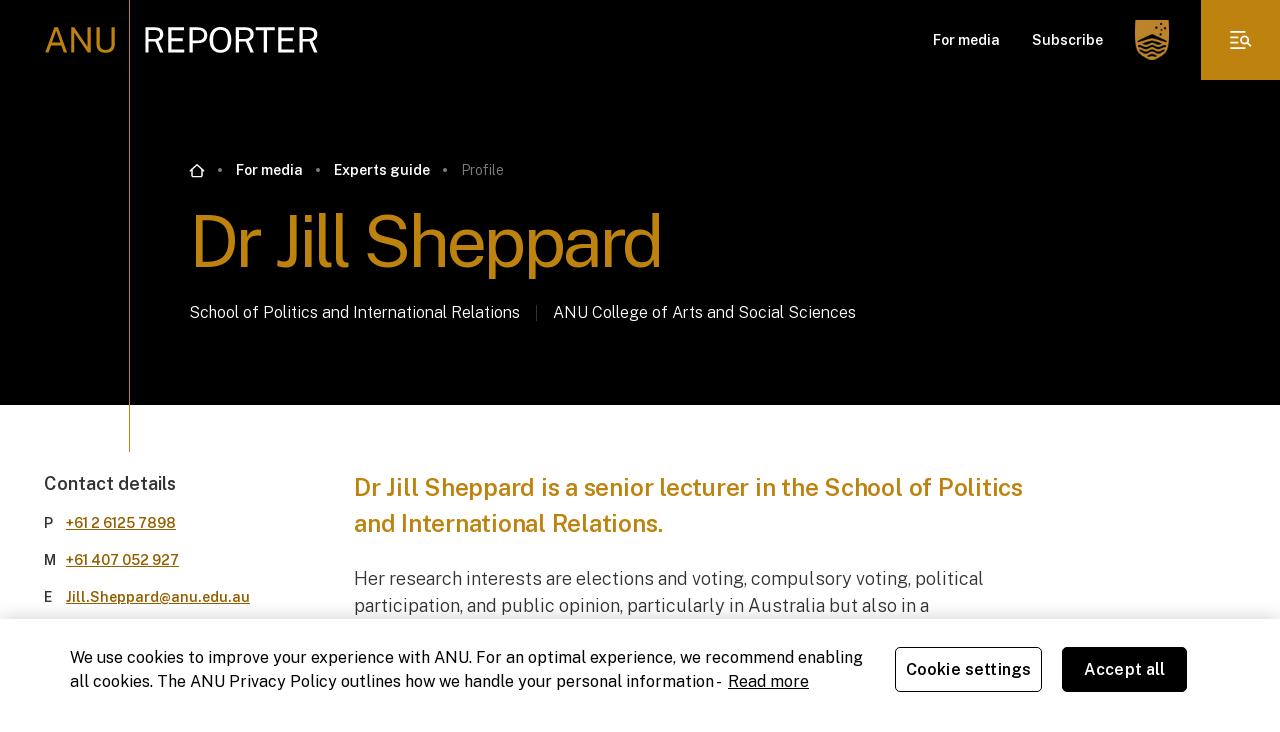

--- FILE ---
content_type: text/html; charset=utf-8
request_url: https://reporter.anu.edu.au/people/jill-sheppard
body_size: 35977
content:
<!DOCTYPE html><html lang="en"><head><meta charSet="utf-8"/><meta name="viewport" content="width=device-width"/><meta name="google-site-verification" content="C9zQcpbiXvk7m_eYrTai__rkhQgHWrwSV74sqbuahLI"/><script type="text/javascript" src="https://cdn-au.onetrust.com/consent/0a85b331-d8d7-4979-a97e-aa69b819df86/OtAutoBlock.js"></script><title>Jill Sheppard - ANU Reporter</title><meta name="robots" content="index,follow"/><meta name="description" content="Dr Jill Sheppard is a senior lecturer in the School of Politics and International Relations."/><meta name="twitter:card" content="summary_large_image"/><meta name="twitter:site" content="@site"/><meta name="twitter:creator" content="@handle"/><meta property="og:title" content="Jill Sheppard"/><meta property="og:description" content="Dr Jill Sheppard is a senior lecturer in the School of Politics and International Relations."/><meta property="og:image" content="https://reporter.anu.edu.au/images/anu-og-image.jpg"/><link rel="preload" as="image" imagesrcset="/_next/image?url=%2Fimages%2Fanu-shield-gold.png&amp;w=16&amp;q=75 16w, /_next/image?url=%2Fimages%2Fanu-shield-gold.png&amp;w=32&amp;q=75 32w, /_next/image?url=%2Fimages%2Fanu-shield-gold.png&amp;w=48&amp;q=75 48w, /_next/image?url=%2Fimages%2Fanu-shield-gold.png&amp;w=64&amp;q=75 64w, /_next/image?url=%2Fimages%2Fanu-shield-gold.png&amp;w=96&amp;q=75 96w, /_next/image?url=%2Fimages%2Fanu-shield-gold.png&amp;w=128&amp;q=75 128w, /_next/image?url=%2Fimages%2Fanu-shield-gold.png&amp;w=256&amp;q=75 256w, /_next/image?url=%2Fimages%2Fanu-shield-gold.png&amp;w=384&amp;q=75 384w, /_next/image?url=%2Fimages%2Fanu-shield-gold.png&amp;w=640&amp;q=75 640w, /_next/image?url=%2Fimages%2Fanu-shield-gold.png&amp;w=750&amp;q=75 750w, /_next/image?url=%2Fimages%2Fanu-shield-gold.png&amp;w=828&amp;q=75 828w, /_next/image?url=%2Fimages%2Fanu-shield-gold.png&amp;w=1080&amp;q=75 1080w, /_next/image?url=%2Fimages%2Fanu-shield-gold.png&amp;w=1200&amp;q=75 1200w, /_next/image?url=%2Fimages%2Fanu-shield-gold.png&amp;w=1920&amp;q=75 1920w, /_next/image?url=%2Fimages%2Fanu-shield-gold.png&amp;w=2048&amp;q=75 2048w, /_next/image?url=%2Fimages%2Fanu-shield-gold.png&amp;w=3840&amp;q=75 3840w" imagesizes="34px"/><meta name="next-head-count" content="14"/><style id="stitches">@import "/resets.css";--sxs{--sxs:0 t-bGzyep t-tJUkT}@media{:root,.t-bGzyep{--colors-gold:#BE830E;--colors-goldTint:#F5EDDE;--colors-aaGold:#945f00;--colors-aaaGold:#946D0B;--colors-black:#000;--colors-black80:#333333;--colors-black55:#737373;--colors-black10:#E6E6E6;--colors-white:#FFF;--colors-copper:#BE4E0E;--colors-copper80:#CB713E;--colors-copper50:#DEA686;--colors-copper10:#F8EDE7;--colors-teal:#0085AD;--colors-teal80:#339DBD;--colors-teal50:#80C2D6;--colors-teal10:#E6F3F7;--colors-redError:#AD0909;--colors-redError55:#D27878;--colors-redError10:#F7E6E6;--colors-gotham:var(--colors-black);--colors-primary:var(--colors-gold);--colors-secondary:var(--colors-goldTint);--colors-heading:var(--colors-black80);--colors-body:var(--colors-black80);--colors-bodyLarge:var(--colors-black80);--colors-bodyLight:var(--colors-black55);--colors-link:var(--colors-gold);--colors-linkHover:var(--colors-gold);--colors-line:var(--colors-black10);--fontSizes-xs:0.75rem;--fontSizes-sm:0.875rem;--fontSizes-base:1rem;--fontSizes-lg:1.125rem;--fontSizes-xl:1.25rem;--fontWeights-light:300;--fontWeights-regular:400;--fontWeights-medium:500;--fontWeights-semibold:600;--fontWeights-bold:700;--fontWeights-extrabold:800;--fonts-heading:Public Sans, sans-serif;--fonts-body:Public Sans, sans-serif;--space-1:8px;--space-2:16px;--space-3:24px;--space-4:32px;--space-5:40px;--space-6:48px;--space-7:56px;--space-8:64px;--space-9:72px;--space-10:80px;--sizes-1:8px;--sizes-2:16px;--sizes-3:24px;--sizes-4:32px;--sizes-5:40px;--sizes-6:48px;--sizes-7:56px;--sizes-8:64px;--sizes-9:72px;--sizes-10:80px;--sizes-mobileGutter:24px;--sizes-tabletPortraitGutter:36px;--sizes-tabletLandscapeGutter:44px;--sizes-desktopSmallGutter:74px;--sizes-desktopGutter:90px;--sizes-mainColumnWidth:1356px;--sizes-gridGapInit:16px;--sizes-gridGapSm:24px;--sizes-gridGapMd:48px;--sizes-gridGapLg:60px;--sizes-gridGapBg:60px;--sizes-lineOffsetHomeInit:52px;--sizes-lineOffsetFlexibleInit:44px;--sizes-lineOffsetMd:85px;--sizes-lineSectionOffsetMob:85px;--sizes-lineSectionOffset:150px;--shadows-subtle:0px 1px 2px rgba(44, 51, 85, 0.1);--shadows-soft:0px 10px 35px rgba(44, 51, 85, 0.15);--shadows-strong:0px 15px 50px rgba(44, 51, 85, 0.25)}.t-tJUkT{--colors-iconColor:#fff;--colors-barBackground:var(--colors-black);--colors-itemColor:#fff;--colors-buttonBackground:var(--colors-dark);--colors-hoverColor:#C9D4DD;--colors-subMenuHoverColor:#fff;--colors-menuLinkColor:var(--colors-white)}}--sxs{--sxs:1 k-fyqJsI k-hFiAqA k-ivaeuk k-cqlGGA hbZYvD hXQcnk}@media{@keyframes k-fyqJsI{from{transform:translateX(var(--component-width))}to{transform:translateX(0px)}}@keyframes k-hFiAqA{from{transform:translateX(0px)}to{transform:translateX(var(--component-width))}}@keyframes k-ivaeuk{from{height:0;opacity:0}to{height:var(--radix-accordion-content-height);opacity:1}}@keyframes k-cqlGGA{from{height:var(--radix-accordion-content-height);opacity:1}to{height:0;opacity:0}}:root{--aa-detached-media-query:none !important;--aa-detached-modal-media-query:none !important}body{font-family:Public Sans, sans-serif;color:var(--colors-body);line-height:1.5;font-size:16px;font-weight:300}body strong{font-weight:600}body strong > a{font-size:inherit;display:inline;color:var(--colors-black);font-weight:600;line-height:1.5;text-decoration:underline;text-decoration-color:var(--colors-black);text-decoration-thickness:1px;text-underline-offset:4px;transition:all 250ms ease-in-out}body strong > a:hover{text-decoration-color:transparent}body .emphasized{font-style:italic}@media (min-width: 1024px){body{font-size:18px}}html,body,body > div:first-child,div#__next,div#__next > div{height:100%}.aa-Panel{z-index:999 !important}.aa-Panel.navPanel{z-index:99999 !important;position:fixed;top:64px !important;border:none !important}.aa-Panel.navPanel .aa-SourceHeader > div{border-bottom:none !important}@media (min-width: 1024px){.aa-Panel.navPanel{top:80px !important}}.aa-Panel{margin:0 !important;color:black;background:#FFFFFF !important;border:1px solid #F5EDDE !important;border-radius:0px !important;box-shadow:0px 10px 35px rgba(44, 51, 85, 0.15) !important}.aa-Panel .aa-PanelLayout{padding:0 !important}.aa-Panel .aa-Item{padding:0;border-radius:0 !important;color:var(--colors-black80)}.aa-Panel .aa-Item[aria-selected=true]{background-color:var(--colors-aaGold) !important;color:white !important}.aa-Panel .aa-Item:hover{background-color:var(--colors-black) !important;color:white !important}.aa-Panel .aa-GradientBottom{display:none}.aa-Panel .aa-SourceHeader{margin:0}.aa-Panel .aa-SourceNoResults{display:none}:root{--aa-detached-media-query:none !important;--aa-detached-modal-media-query:none !important}body{font-family:Public Sans, sans-serif;color:var(--colors-body);line-height:1.5;font-size:16px;font-weight:300}body strong{font-weight:600}body strong > a{font-size:inherit;display:inline;color:var(--colors-black);font-weight:600;line-height:1.5;text-decoration:underline;text-decoration-color:var(--colors-black);text-decoration-thickness:1px;text-underline-offset:4px;transition:all 250ms ease-in-out}body strong > a:hover{text-decoration-color:transparent}body .emphasized{font-style:italic}@media (min-width: 1024px){body{font-size:18px}}html,body,body > div:first-child,div#__next,div#__next > div{height:100%}.aa-Panel{z-index:999 !important}.aa-Panel.navPanel{z-index:99999 !important;position:fixed;top:64px !important;border:none !important}.aa-Panel.navPanel .aa-SourceHeader > div{border-bottom:none !important}@media (min-width: 1024px){.aa-Panel.navPanel{top:80px !important}}.aa-Panel{margin:0 !important;color:black;background:#FFFFFF !important;border:1px solid #F5EDDE !important;border-radius:0px !important;box-shadow:0px 10px 35px rgba(44, 51, 85, 0.15) !important}.aa-Panel .aa-PanelLayout{padding:0 !important}.aa-Panel .aa-Item{padding:0;border-radius:0 !important;color:var(--colors-black80)}.aa-Panel .aa-Item[aria-selected=true]{background-color:var(--colors-aaGold) !important;color:white !important}.aa-Panel .aa-Item:hover{background-color:var(--colors-black) !important;color:white !important}.aa-Panel .aa-GradientBottom{display:none}.aa-Panel .aa-SourceHeader{margin:0}.aa-Panel .aa-SourceNoResults{display:none}}--sxs{--sxs:2 c-iTREwl PJLV c-gVtuTB c-fxelAI c-xdbxU c-bxJhYy c-cmpvrW c-PJLV c-dPWzRY c-kPaoOE c-eyczJV c-blFoSm c-fWjhGQ c-kLCCyG c-frSCri c-hKshnS c-cosdnG c-gsCfZR c-kmKMfa c-hJDxFe c-hHVdAX c-dnLyH c-hakyQ c-chtEQJ c-gwKvzI c-dhzjXW c-khCxAC c-fwYyin c-WwWFx c-fVMMNH c-kVTtGz c-cPjUsz c-kbsIRa c-jYOnpq c-fNXFzY c-kHijcC c-cALJv c-iFkAfT c-hlbfuj c-cdfBNw c-OSBuF c-kgRcNL c-iSwBqf c-ivkVuH c-eabScc c-gLqhPR c-GUwLJ c-iludqA c-eKwpAI c-yCpeh c-gueeez c-hhTgwL c-dFTjoz c-kjZEUZ c-lhvsKs c-isones c-bSxKVv c-bUHIRF c-gCMSvv c-dPTern c-hsCKXs c-uTMfg c-bjbbrW c-bTZrPm c-iBsxLZ c-eqyhAF c-geWCDh c-hIACWi c-hSufCF c-ievACd c-cpEYCF c-gvFpkV c-cStgaT c-kKAHwm c-kDdtsh c-jBQyBK c-iuCKVJ c-jZrua c-biUTZl c-jZJKyU c-iVzwRs c-gJvcKB c-bLQkJk c-hIcQSf c-icdMPq c-ggSieA c-hZwUrm c-dYkOZt c-hdancM c-huYaRi c-bmOgYe c-eZTBJE}@media{.c-iTREwl{min-height:100vh}.c-fxelAI{margin-right:auto !important;margin-left:auto !important;width:calc(100% - 2*var(--sizes-mobileGutter))}@media (min-width: 700px){.c-fxelAI{width:calc(100% - 2*var(--sizes-tabletPortraitGutter))}}@media (min-width: 1024px){.c-fxelAI{width:calc(100% - 2*var(--sizes-tabletLandscapeGutter))}}@media (min-width: 1336px){.c-fxelAI{width:calc(100% - 2*var(--sizes-desktopSmallGutter))}}@media (min-width: 1536px){.c-fxelAI{width:calc(100% - 2*var(--sizes-desktopGutter))}}.c-bxJhYy{background:var(--colors-gold);width:1px;height:100vh;position:relative;transform:translateZ(0)}.c-xdbxU{display:grid;grid-template-columns:repeat(12,1fr);display:grid;grid-column-gap:var(--sizes-gridGapInit)}@media (min-width: 700px){.c-xdbxU{grid-column-gap:var(--sizes-gridGapSm)}}@media (min-width: 1024px){.c-xdbxU{grid-column-gap:var(--sizes-gridGapMd)}}@media (min-width: 1336px){.c-xdbxU{grid-column-gap:var(--sizes-gridGapLg)}}@media (min-width: 1536px){.c-xdbxU{grid-column-gap:var(--sizes-gridGapBg)}}.c-dPWzRY{display:block;flex-shrink:0}.c-eyczJV{position:absolute;top:52px;left:0;width:calc(100vw - var(--space-5));border-radius:var(--space-2);background:var(--colors-barBackground);box-shadow:0px 15px 50px rgba(44, 51, 85, 0.25);padding:var(--space-2);z-index:999}@media (min-width: 1024px){.c-eyczJV{position:relative;top:0;left:0;width:initial;background:unset;box-shadow:unset;border-radius:unset;padding:0}}.c-blFoSm{list-style:none;background:var(--colors-barBackground);border-radius:var(--space-2)}.c-blFoSm.is-active > *:not(li){display:none}.c-blFoSm.is-active > li:not(.open){display:none}@media (min-width: 1024px){.c-blFoSm{display:grid;grid-column-gap:var(--space-4);grid-auto-flow:column}}@media (min-width: 1024px){.c-blFoSm:not(.submenu){background:var(--colors-buttonBackground)}}@media (min-width: 1024px){.c-blFoSm .submenu li:hover{position:relative}}@media (min-width: 1024px){.c-blFoSm .submenu li:hover > .c-kLCCyG{color:var(--colors-subMenuHoverColor);background:var(--colors-primary)}}@media (min-width: 1024px){.c-blFoSm .submenu li:hover > ul{left:296px;top:0}}.c-fWjhGQ:not(.open){padding:var(--space-1) 0px}@media (min-width: 1024px){.c-fWjhGQ:not(.open){padding:0}}.c-fWjhGQ > ul{display:none}.c-fWjhGQ.open > *:not(ul){display:none}.c-fWjhGQ.open > ul{z-index:999;display:block;position:relative;width:100%;top:0px;left:0px}.c-fWjhGQ > div > a{font-family:Public Sans, sans-serif;color:var(--colors-menuLinkColor);line-height:1.5;font-size:12px;font-weight:600}.c-fWjhGQ > div > a strong{font-weight:600}.c-fWjhGQ > div > a strong > a{font-size:inherit;display:inline;color:var(--colors-black);font-weight:600;line-height:1.5;text-decoration:underline;text-decoration-color:var(--colors-black);text-decoration-thickness:1px;text-underline-offset:4px;transition:all 250ms ease-in-out}.c-fWjhGQ > div > a strong > a:hover{text-decoration-color:transparent}.c-fWjhGQ > div > a .emphasized{font-style:italic}@media (min-width: 1024px){.c-fWjhGQ > div > a{font-size:14px}}.c-fWjhGQ > div > a > a{font-size:inherit;display:inline;color:var(--colors-aaGold);font-weight:600;line-height:1.5;text-decoration:underline;text-decoration-color:var(--colors-aaGold);text-decoration-thickness:1px;text-underline-offset:4px;transition:all 250ms ease-in-out}.c-fWjhGQ > div > a > a:hover{text-decoration-color:transparent}.c-fWjhGQ > div > a a{color:var(--colors-aaGold) !important}.c-fWjhGQ > div > a{text-decoration:none}@media (min-width: 1024px){.c-fWjhGQ > div{transition:opacity 120ms;padding:0}}@media (min-width: 1024px){.c-fWjhGQ > div > a::before{content:"";width:100%;height:100%;position:absolute;top:0;left:0}}@media (min-width: 1024px){.c-fWjhGQ.open > ul{z-index:unset;display:none}}@media (min-width: 1024px){.c-fWjhGQ:not(.nested-item) > div:before{content:"";position:absolute;left:0;bottom:0;width:100%;height:1px;background:white;opacity:0;transition:all 250ms ease-in-out}}@media (min-width: 1024px){.c-fWjhGQ:hover:not(.nested-item):before{content:"";height:20px;width:100%;position:absolute;bottom:0;transform:translateY(100%)}}@media (min-width: 1024px){.c-fWjhGQ:hover:not(.nested-item) > div:before{opacity:1}}@media (min-width: 1024px){.c-fWjhGQ:hover:not(.nested-item) > ul{display:block;position:absolute;box-shadow:0px 15px 50px rgba(44, 51, 85, 0.25);border-radius:var(--space-2);min-width:312px;bottom:-10px;transform:translateY(100%);padding:var(--space-2)}}.c-kLCCyG{font-family:Public Sans, sans-serif;color:var(--colors-body);line-height:1.5;font-size:14px;font-weight:600}.c-kLCCyG strong{font-weight:600}.c-kLCCyG strong > a{font-size:inherit;display:inline;color:var(--colors-black);font-weight:600;line-height:1.5;text-decoration:underline;text-decoration-color:var(--colors-black);text-decoration-thickness:1px;text-underline-offset:4px;transition:all 250ms ease-in-out}.c-kLCCyG strong > a:hover{text-decoration-color:transparent}.c-kLCCyG .emphasized{font-style:italic}@media (min-width: 1024px){.c-kLCCyG{font-size:16px}}.c-kLCCyG{position:relative;display:flex;justify-content:space-between;align-items:center;padding:var(--space-1);border-radius:4px}.c-kLCCyG > a{background-image:none}.c-frSCri{display:flex;flex-direction:column;position:relative}.c-frSCri  > span{border-radius:inherit;position:static !important}.c-frSCri  > span img{border-radius:inherit}.c-hKshnS{display:flex;justify-content:center;align-items:center;background:var(--colors-primary);width:64px;height:64px;position:relative;transition:all 250ms ease-in-out;border-left:1px solid transparent;border-right:1px solid transparent}.c-hKshnS:hover{background:black;border-left:1px solid white;border-right:1px solid white}.c-hKshnS{margin-right:-1px}@media (min-width: 1024px){.c-hKshnS{width:80px;height:80px}}@media (min-width: 1536px){.c-hKshnS{margin-right:0px}}.c-cosdnG{overflow:hidden;width:100%}.c-cosdnG[data-state="open"]{animation:k-fyqJsI 400ms ease-in-out forwards}.c-cosdnG[data-state="closed"]{animation:k-hFiAqA 400ms ease-in-out forwards}.c-cosdnG[data-state="init"]{transform:translateX(var(--component-width))}@media (min-width: 1024px){.c-cosdnG{width:var(--component-width)}}.c-gsCfZR{background:var(--colors-black);opacity:0.85;flex-grow:999999;display:flex;align-items:center;padding-left:16px}@media (min-width: 1024px){.c-gsCfZR{padding-left:48px}}.c-kmKMfa{position:relative}.c-kmKMfa .aa-Form{height:56px;padding-top:16px;padding-bottom:16px;width:100%;border:none;border-bottom:1px solid var(--colors-gold);color:var(--colors-bodyLight);padding-left:25px;border-radius:0px}@media (min-width: 1024px){.c-kmKMfa .aa-Form{height:64px;padding-left:40px}}.c-kmKMfa .aa-Form .aa-Input::placeholder{color:var(--colors-black55);font-size:16px}@media (min-width: 1024px){.c-kmKMfa .aa-Form .aa-Input::placeholder{font-size:18px}}.c-kmKMfa .aa-Form::placeholder{color:var(--colors-black55);width:55px}@media (min-width: 700px){.c-kmKMfa .aa-Form::placeholder{width:100%}}.c-kmKMfa .aa-Form:focus-within{outline:none;border:none;border-bottom:1px solid var(--colors-gold);box-shadow:none}.c-kmKMfa .aa-InputWrapperPrefix{display:none}.c-kmKMfa .navAutocomplete .aa-ClearIcon{fill:white}.c-kmKMfa .navAutocomplete .aa-Input{color:white}@media (min-width: 1024px){.c-kmKMfa .navAutocomplete .aa-Input{font-size:18px}}.c-kmKMfa .navAutocomplete .aa-Input::placeholder{color:inherit}@media (min-width: 1024px){.c-kmKMfa .navAutocomplete .aa-Input::placeholder{font-size:inherit}}@media (min-width: 1024px){.c-kmKMfa .navAutocomplete .aa-Form{padding-left:23px;transform:translateX(-0.5px)}}.c-kmKMfa .navAutocomplete .aa-Form{background:var(--colors-black);font-weight:300;border:none}.c-hJDxFe{display:flex;justify-content:center;align-items:center;background:var(--colors-primary);width:64px;height:64px;position:relative;transition:all 250ms ease-in-out;border-left:1px solid transparent;border-right:1px solid transparent;margin-right:-1px}.c-hJDxFe:hover{background:black;border-left:1px solid white;border-right:1px solid white}@media (min-width: 1024px){.c-hJDxFe{width:80px;height:80px}}@media (min-width: 1536px){.c-hJDxFe{margin-right:0px}}.c-hHVdAX{background:var(--colors-gold);opacity:1;padding:var(--space-3) var(--space-3);padding-bottom:17vh;height:calc(var(--component-height) - 64px);overflow:auto}@media (min-width: 1024px){.c-hHVdAX{padding:0 var(--space-5) var(--space-5);padding-bottom:var(--space-5);height:calc(var(--component-height) - 80px)}}@media (min-width: 1336px){.c-hHVdAX{height:var(--component-height)}}.c-dnLyH{display:block;position:relative}.c-kPaoOE{display:flex;flex-direction:row;grid-column-gap:var(--space-2);grid-auto-flow:column;align-items:center}@media (min-width: 1024px){.c-kPaoOE{display:grid}}.c-cmpvrW{position:relative}.c-gVtuTB{background:var(--colors-barBackground);height:var(--sizes-8);position:fixed;top:0;left:0;width:100%;z-index:9999}@media (min-width: 1024px){.c-gVtuTB{height:var(--sizes-10)}}.c-hakyQ{display:block}@media (min-width: 1024px){.c-chtEQJ{display:grid;grid-template-columns:1fr 1fr}}.c-gwKvzI{padding:32px 24px 32px 16px}@media (min-width: 700px){.c-gwKvzI{padding:32px;padding-left:40px}}@media (min-width: 1024px){.c-gwKvzI{padding:104px 80px}}@media (min-width: 1336px){.c-gwKvzI{padding:136px 128px 136px 117px}}.c-dhzjXW{display:flex}.c-khCxAC{font-family:Public Sans, sans-serif;color:var(--colors-black55);line-height:1.5;font-size:12px;font-weight:300}.c-khCxAC strong{font-weight:600}.c-khCxAC strong > a{font-size:inherit;display:inline;color:var(--colors-black);font-weight:600;line-height:1.5;text-decoration:underline;text-decoration-color:var(--colors-black);text-decoration-thickness:1px;text-underline-offset:4px;transition:all 250ms ease-in-out}.c-khCxAC strong > a:hover{text-decoration-color:transparent}.c-khCxAC .emphasized{font-style:italic}@media (min-width: 1024px){.c-khCxAC{font-size:14px}}.c-khCxAC > a{font-size:inherit;display:inline;color:var(--colors-aaGold);font-weight:600;line-height:1.5;text-decoration:underline;text-decoration-color:var(--colors-aaGold);text-decoration-thickness:1px;text-underline-offset:4px;transition:all 250ms ease-in-out}.c-khCxAC > a:hover{text-decoration-color:transparent}.c-khCxAC a{color:var(--colors-aaGold) !important}.c-fwYyin{margin-left:31px;position:relative;color:rgba(255,255,255,0.5);transition:100ms;cursor:pointer}.c-fwYyin:before{position:absolute;content:"";display:block;top:8px;left:-18px;width:4px;height:4px;background-color:white;border-radius:50%;opacity:0.5 !important}.c-fwYyin:hover{color:rgba(255,255,255,1)}.c-WwWFx{font-family:Public Sans, sans-serif;color:var(--colors-primary);font-weight:400}.c-WwWFx strong,.c-WwWFx b{font-weight:400}.c-WwWFx{font-size:34px;line-height:1;letter-spacing:-0.05em}@media (min-width: 1024px){.c-WwWFx{font-size:72px}}.c-kVTtGz > h1{font-family:Public Sans, sans-serif;color:var(--colors-heading);font-weight:400}.c-kVTtGz > h1 strong,.c-kVTtGz > h1 b{font-weight:400}.c-kVTtGz > h1{font-size:42px;line-height:1;letter-spacing:-0.05em}@media (min-width: 1024px){.c-kVTtGz > h1{font-size:72px}}.c-kVTtGz > h2{font-family:Public Sans, sans-serif;color:var(--colors-heading);font-weight:400}.c-kVTtGz > h2 strong,.c-kVTtGz > h2 b{font-weight:400}.c-kVTtGz > h2{font-size:34px;line-height:1.1;letter-spacing:-0.02em}@media (min-width: 1024px){.c-kVTtGz > h2{font-size:56px}}.c-kVTtGz > h3{font-family:Public Sans, sans-serif;color:var(--colors-heading);font-weight:400}.c-kVTtGz > h3 strong,.c-kVTtGz > h3 b{font-weight:400}.c-kVTtGz > h3{font-size:28px;line-height:1.1;letter-spacing:-0.01em}@media (min-width: 1024px){.c-kVTtGz > h3{font-size:44px;letter-spacing:-0.02em}}.c-kVTtGz > h4{font-family:Public Sans, sans-serif;color:var(--colors-heading);font-weight:400}.c-kVTtGz > h4 strong,.c-kVTtGz > h4 b{font-weight:400}.c-kVTtGz > h4{font-size:24px;line-height:1.1}@media (min-width: 1024px){.c-kVTtGz > h4{font-size:36px;letter-spacing:-0.02em}}.c-kVTtGz > h5{font-family:Public Sans, sans-serif;color:var(--colors-heading);font-weight:600}.c-kVTtGz > h5 strong,.c-kVTtGz > h5 b{font-weight:400}.c-kVTtGz > h5{font-size:20px;line-height:1.2}@media (min-width: 1024px){.c-kVTtGz > h5{font-size:30px;letter-spacing:-0.01em}}.c-kVTtGz > h6{font-size:12px;line-height:1.5;font-weight:600;color:var(--colors-primary)}@media (min-width: 1024px){.c-kVTtGz > h6{font-size:14px}}.c-kVTtGz > p{font-family:Public Sans, sans-serif;color:var(--colors-body);line-height:1.5;font-size:16px;font-weight:300}.c-kVTtGz > p strong{font-weight:600}.c-kVTtGz > p strong > a{font-size:inherit;display:inline;color:var(--colors-black);font-weight:600;line-height:1.5;text-decoration:underline;text-decoration-color:var(--colors-black);text-decoration-thickness:1px;text-underline-offset:4px;transition:all 250ms ease-in-out}.c-kVTtGz > p strong > a:hover{text-decoration-color:transparent}.c-kVTtGz > p .emphasized{font-style:italic}@media (min-width: 1024px){.c-kVTtGz > p{font-size:18px}}.c-kVTtGz > p.has-large-font-size,.c-kVTtGz div.has-large-font-size{font-family:Public Sans, sans-serif;line-height:1.5;font-weight:600;font-size:20px;letter-spacing:-0.01em}.c-kVTtGz > p.has-large-font-size strong,.c-kVTtGz div.has-large-font-size strong{color:var(--colors-primary);font-weight:600}@media (min-width: 1024px){.c-kVTtGz > p.has-large-font-size,.c-kVTtGz div.has-large-font-size{font-size:24px}}.c-kVTtGz > p.has-large-font-size > a,.c-kVTtGz div.has-large-font-size > a{font-size:inherit;display:inline;color:var(--colors-aaGold);font-weight:600;line-height:1.5;text-decoration:underline;text-decoration-color:var(--colors-aaGold);text-decoration-thickness:1px;text-underline-offset:4px;transition:all 250ms ease-in-out}.c-kVTtGz > p.has-large-font-size > a:hover,.c-kVTtGz div.has-large-font-size > a:hover{text-decoration-color:transparent}.c-kVTtGz > p.has-large-font-size,.c-kVTtGz div.has-large-font-size{color:var(--colors-gold)}.c-kVTtGz > p.has-x-large-font-size{font-family:Public Sans, sans-serif;color:var(--colors-heading);font-weight:600}.c-kVTtGz > p.has-x-large-font-size strong,.c-kVTtGz > p.has-x-large-font-size b{font-weight:400}.c-kVTtGz > p.has-x-large-font-size{font-size:20px;line-height:1.2}@media (min-width: 1024px){.c-kVTtGz > p.has-x-large-font-size{font-size:30px;letter-spacing:-0.01em}}.c-kVTtGz > p.has-medium-font-size > strong{font-family:Public Sans, sans-serif;line-height:1.5;font-weight:600;font-size:20px;letter-spacing:-0.01em}.c-kVTtGz > p.has-medium-font-size > strong strong{color:var(--colors-primary);font-weight:600}@media (min-width: 1024px){.c-kVTtGz > p.has-medium-font-size > strong{font-size:24px}}.c-kVTtGz > p.has-medium-font-size > strong > a{font-size:inherit;display:inline;color:var(--colors-aaGold);font-weight:600;line-height:1.5;text-decoration:underline;text-decoration-color:var(--colors-aaGold);text-decoration-thickness:1px;text-underline-offset:4px;transition:all 250ms ease-in-out}.c-kVTtGz > p.has-medium-font-size > strong > a:hover{text-decoration-color:transparent}.c-kVTtGz > p.has-medium-font-size > strong{color:black;text-decoration-color:black}.c-kVTtGz > p > a,.c-kVTtGz li > a,.c-kVTtGz p > a > span,.c-kVTtGz p > em > a {font-size:inherit;display:inline;color:black;font-weight:inherit;line-height:1.5;text-decoration:underline;text-decoration-color:black;text-decoration-thickness:1px;text-underline-offset:4px;transition:all 250ms ease-in-out}.c-kVTtGz > p > a:hover,.c-kVTtGz li > a:hover,.c-kVTtGz p > a > span:hover,.c-kVTtGz p > em > a :hover{text-decoration-color:transparent}.c-kVTtGz > ul{list-style:none;counter-reset:list;display:grid;grid-gap:var(--space-1)}@media (min-width: 1024px){.c-kVTtGz > ul{grid-gap:var(--space-2)}}.c-kVTtGz > ul li{position:relative;padding-left:14px}@media (min-width: 1024px){.c-kVTtGz > ul li{padding-left:24px}}.c-kVTtGz > ul li:before{content:"";position:absolute;left:0;top:9px;width:6px;height:6px;border-radius:8px;background:var(--colors-gold)}@media (min-width: 1024px){.c-kVTtGz > ul li:before{top:10px;width:8px;height:8px}}ul .c-kVTtGz > ul li:before{background:var(--colors-secondary)}.c-kVTtGz > ol{list-style:none;counter-reset:list;display:grid;grid-gap:var(--space-1)}@media (min-width: 1024px){.c-kVTtGz > ol{grid-gap:var(--space-2)}}.c-kVTtGz > ol li{position:relative;padding-left:32px !important}@media (min-width: 1024px){.c-kVTtGz > ol li{padding-left:24px}}.c-kVTtGz > ol li{counter-increment:list}.c-kVTtGz > ol li:before{content:counter(list);font-weight:bold;left:0;top:0;position:absolute;color:var(--colors-gold)}.c-kVTtGz > blockquote{position:relative;text-align:left}.c-kVTtGz > blockquote p{font-family:Public Sans, sans-serif;color:var(--colors-primary) !important;font-weight:600}.c-kVTtGz > blockquote p strong,.c-kVTtGz > blockquote p b{font-weight:400}.c-kVTtGz > blockquote p{font-size:20px;line-height:1.2}@media (min-width: 1024px){.c-kVTtGz > blockquote p{font-family:Public Sans, sans-serif;color:var(--colors-heading);font-weight:400}}@media (min-width: 1024px){.c-kVTtGz > blockquote p strong,.c-kVTtGz > blockquote p b{font-weight:400}}@media (min-width: 1024px){.c-kVTtGz > blockquote p{font-size:28px;line-height:1.1;letter-spacing:-0.01em}}@media (min-width: 1024px){@media (min-width: 1024px){.c-kVTtGz > blockquote p{font-size:44px;letter-spacing:-0.02em}}}.c-kVTtGz > blockquote p{padding-top:var(--space-4);border-top:1px solid var(--colors-primary);margin-bottom:19px;padding-right:16px;letter-spacing:-0.02em}.c-kVTtGz > blockquote cite{font-family:Public Sans, sans-serif;color:var(--colors-black55);line-height:150%;font-size:16px;font-weight:300}.c-kVTtGz > blockquote cite strong{font-weight:600}.c-kVTtGz > blockquote cite strong > a{font-size:inherit;display:inline;color:var(--colors-black);font-weight:600;line-height:1.5;text-decoration:underline;text-decoration-color:var(--colors-black);text-decoration-thickness:1px;text-underline-offset:4px;transition:all 250ms ease-in-out}.c-kVTtGz > blockquote cite strong > a:hover{text-decoration-color:transparent}.c-kVTtGz > blockquote cite .emphasized{font-style:italic}@media (min-width: 1024px){.c-kVTtGz > blockquote cite{font-size:18px}}.c-kVTtGz > blockquote cite{font-style:normal;position:relative;padding-left:var(--space-3);display:block}.c-kVTtGz > blockquote cite strong{font-weight:bold}.c-kVTtGz > blockquote cite:before{position:absolute;content:"";left:0;top:11px;width:13px;height:2px;background:var(--colors-primary)}@media (min-width: 1024px){.c-kVTtGz > blockquote cite:before{top:13px}}.c-kVTtGz > blockquote{margin-top:24px;margin-bottom:24px}@media (min-width: 1024px){.c-kVTtGz > blockquote{padding-left:var(--sizes-lineSectionOffset);margin-top:72px;margin-bottom:72px;---columns:12 !important;---offset:0 !important}}.c-kVTtGz > .av-quote-text{display:grid;grid-template-columns:1fr;grid-gap:24px;align-items:flex-start;margin-top:24px;margin-bottom:24px;margin-left:0}@media (min-width: 1024px){.c-kVTtGz > .av-quote-text{---columns:10 !important;---offset:0 !important;grid-template-columns:6fr 4fr;grid-gap:60px;padding-left:var(--sizes-lineSectionOffset);margin-left:var(---gridMarginLeft)}}.c-kVTtGz > .av-quote-text .wp-block-column:first-child blockquote{position:relative;text-align:left}.c-kVTtGz > .av-quote-text .wp-block-column:first-child blockquote p{font-family:Public Sans, sans-serif;color:var(--colors-primary) !important;font-weight:600}.c-kVTtGz > .av-quote-text .wp-block-column:first-child blockquote p strong,.c-kVTtGz > .av-quote-text .wp-block-column:first-child blockquote p b{font-weight:400}.c-kVTtGz > .av-quote-text .wp-block-column:first-child blockquote p{font-size:20px;line-height:1.2}@media (min-width: 1024px){.c-kVTtGz > .av-quote-text .wp-block-column:first-child blockquote p{font-size:30px;letter-spacing:-0.01em;padding-top:var(--space-4) !important;padding-right:24px !important}}.c-kVTtGz > .av-quote-text .wp-block-column:first-child blockquote p{padding-top:var(--space-3);border-top:1px solid var(--colors-primary);margin-bottom:19px;padding-right:16px;letter-spacing:-0.02em}.c-kVTtGz > .av-quote-text .wp-block-column:first-child blockquote cite{font-family:Public Sans, sans-serif;color:var(--colors-black55);line-height:150%;font-size:16px;font-weight:300}.c-kVTtGz > .av-quote-text .wp-block-column:first-child blockquote cite strong{font-weight:600}.c-kVTtGz > .av-quote-text .wp-block-column:first-child blockquote cite strong > a{font-size:inherit;display:inline;color:var(--colors-black);font-weight:600;line-height:1.5;text-decoration:underline;text-decoration-color:var(--colors-black);text-decoration-thickness:1px;text-underline-offset:4px;transition:all 250ms ease-in-out}.c-kVTtGz > .av-quote-text .wp-block-column:first-child blockquote cite strong > a:hover{text-decoration-color:transparent}.c-kVTtGz > .av-quote-text .wp-block-column:first-child blockquote cite .emphasized{font-style:italic}@media (min-width: 1024px){.c-kVTtGz > .av-quote-text .wp-block-column:first-child blockquote cite{font-size:18px}}.c-kVTtGz > .av-quote-text .wp-block-column:first-child blockquote cite{font-style:normal;position:relative;padding-left:var(--space-3);display:block}.c-kVTtGz > .av-quote-text .wp-block-column:first-child blockquote cite strong{font-weight:bold}.c-kVTtGz > .av-quote-text .wp-block-column:first-child blockquote cite:before{position:absolute;content:"";left:0;top:11px;width:13px;height:2px;background:var(--colors-primary)}@media (min-width: 1024px){.c-kVTtGz > .av-quote-text .wp-block-column:first-child blockquote cite:before{top:13px}}.c-kVTtGz > .av-quote-text .wp-block-column:first-child blockquote{padding-bottom:0;margin-top:0;margin-bottom:0}@media (min-width: 1024px){.c-kVTtGz > .av-quote-text .wp-block-column:first-child{margin-top:8px;margin-bottom:24px}}@media (min-width: 1024px){.c-kVTtGz > .av-quote-text .wp-block-column:last-child{margin-right:-20px}}.c-kVTtGz > .av-quote-text .wp-block-column:last-child p{margin-bottom:16px}.c-kVTtGz > .av-quote-text .wp-block-column:last-child p:last-of-type{margin-bottom:0}.c-kVTtGz figure.wp-block-image img{width:100%;display:block;object-fit:cover}.c-kVTtGz figure.wp-block-image figcaption{font-family:Public Sans, sans-serif;color:var(--colors-myst);line-height:1.5;font-size:12px;font-weight:300}.c-kVTtGz figure.wp-block-image figcaption strong{font-weight:600}.c-kVTtGz figure.wp-block-image figcaption strong > a{font-size:inherit;display:inline;color:var(--colors-black);font-weight:600;line-height:1.5;text-decoration:underline;text-decoration-color:var(--colors-black);text-decoration-thickness:1px;text-underline-offset:4px;transition:all 250ms ease-in-out}.c-kVTtGz figure.wp-block-image figcaption strong > a:hover{text-decoration-color:transparent}.c-kVTtGz figure.wp-block-image figcaption .emphasized{font-style:italic}@media (min-width: 1024px){.c-kVTtGz figure.wp-block-image figcaption{font-size:14px}}.c-kVTtGz figure.wp-block-image figcaption > a{font-size:inherit;display:inline;color:var(--colors-aaGold);font-weight:600;line-height:1.5;text-decoration:underline;text-decoration-color:var(--colors-aaGold);text-decoration-thickness:1px;text-underline-offset:4px;transition:all 250ms ease-in-out}.c-kVTtGz figure.wp-block-image figcaption > a:hover{text-decoration-color:transparent}.c-kVTtGz figure.wp-block-image figcaption a{color:var(--colors-aaGold) !important}.c-kVTtGz figure.wp-block-image figcaption{margin:0;background:var(--colors-ice);padding-top:var(--space-2);padding-bottom:var(--space-2);padding-left:0;padding-right:0;border-bottom:1px solid var(--colors-gold)}@media (min-width: 1024px){.c-kVTtGz figure.wp-block-image.alignfull,.c-kVTtGz figure.wp-block-image.alignwide{margin-top:72px;margin-bottom:72px}}.c-kVTtGz figure.wp-block-image.alignfull figcaption,.c-kVTtGz figure.wp-block-image.alignwide figcaption{---gutter:var(--sizes-mobileGutter);margin-left:var(---gutter);margin-right:var(---gutter)}@media (min-width: 700px){.c-kVTtGz figure.wp-block-image.alignfull figcaption,.c-kVTtGz figure.wp-block-image.alignwide figcaption{---gutter:var(--sizes-tabletPortraitGutter)}}@media (min-width: 1024px){.c-kVTtGz figure.wp-block-image.alignfull figcaption,.c-kVTtGz figure.wp-block-image.alignwide figcaption{---gutter:var(--sizes-tabletLandscapeGutter);margin-right:var(---gutter);margin-left:calc(var(---gutter) + var(--sizes-lineOffsetMd) + 60px)}}@media (min-width: 1336px){.c-kVTtGz figure.wp-block-image.alignfull figcaption,.c-kVTtGz figure.wp-block-image.alignwide figcaption{---gutter:var(--sizes-desktopSmallGutter)}}@media (min-width: 1536px){.c-kVTtGz figure.wp-block-image.alignfull figcaption,.c-kVTtGz figure.wp-block-image.alignwide figcaption{---gutter:var(--sizes-desktopSmallGutter)}}@media(min-width:1504px){.c-kVTtGz figure.wp-block-image.alignfull figcaption,.c-kVTtGz figure.wp-block-image.alignwide figcaption{---gutter:calc((100vw - var(--sizes-mainColumnWidth)) / 2)}}.c-kVTtGz .wp-block-buttons{display:flex;flex-direction:column;justify-content:start;align-items:stretch;margin-top:var(--space-3)}.c-kVTtGz .wp-block-buttons .wp-block-button:not(:first-child){margin-top:var(--space-2)}.c-kVTtGz .wp-block-buttons .wp-block-button > a{display:block;text-align:center;background-color:var(--colors-black)}@media (min-width: 1024px){.c-kVTtGz .wp-block-buttons .wp-block-button > a{background-color:var(--colors-gold)}}@media (min-width: 1024px){.c-kVTtGz .wp-block-buttons .wp-block-button > a:hover{background-color:var(--colors-black)}}@media (min-width: 1024px){.c-kVTtGz .wp-block-buttons .wp-block-button > a:active{background-color:var(--colors-black80)}}@media (min-width: 1024px){.c-kVTtGz .wp-block-buttons{margin-top:var(--space-4);flex-wrap:wrap}}@media (min-width: 1024px){.c-kVTtGz .wp-block-buttons .wp-block-button{margin-bottom:var(--space-3)}}@media (min-width: 1024px){.c-kVTtGz .wp-block-buttons .wp-block-button:not(:first-child){margin-top:0}}@media (min-width: 1024px){.c-kVTtGz .wp-block-buttons .wp-block-button:not(:last-child){margin-right:var(--space-3)}}@media (min-width: 1024px){.c-kVTtGz .wp-block-buttons .wp-block-button > a{white-space:nowrap}}@media (min-width: 1024px){.c-kVTtGz .wp-block-buttons{flex-direction:row}}.c-kVTtGz .wp-block-embed.is-type-video figcaption{font-family:Public Sans, sans-serif;color:var(--colors-myst);line-height:1.5;font-size:12px;font-weight:300}.c-kVTtGz .wp-block-embed.is-type-video figcaption strong{font-weight:600}.c-kVTtGz .wp-block-embed.is-type-video figcaption strong > a{font-size:inherit;display:inline;color:var(--colors-black);font-weight:600;line-height:1.5;text-decoration:underline;text-decoration-color:var(--colors-black);text-decoration-thickness:1px;text-underline-offset:4px;transition:all 250ms ease-in-out}.c-kVTtGz .wp-block-embed.is-type-video figcaption strong > a:hover{text-decoration-color:transparent}.c-kVTtGz .wp-block-embed.is-type-video figcaption .emphasized{font-style:italic}@media (min-width: 1024px){.c-kVTtGz .wp-block-embed.is-type-video figcaption{font-size:14px}}.c-kVTtGz .wp-block-embed.is-type-video figcaption > a{font-size:inherit;display:inline;color:var(--colors-aaGold);font-weight:600;line-height:1.5;text-decoration:underline;text-decoration-color:var(--colors-aaGold);text-decoration-thickness:1px;text-underline-offset:4px;transition:all 250ms ease-in-out}.c-kVTtGz .wp-block-embed.is-type-video figcaption > a:hover{text-decoration-color:transparent}.c-kVTtGz .wp-block-embed.is-type-video figcaption a{color:var(--colors-aaGold) !important}.c-kVTtGz .wp-block-embed.is-type-video figcaption{margin:0;background:var(--colors-ice);padding-top:var(--space-2);padding-bottom:var(--space-2);padding-left:0;padding-right:0;border-bottom:1px solid var(--colors-gold)}.c-kVTtGz .wp-block-embed-soundcloud iframe{width:100%}.c-kVTtGz .social-embeds > *{max-width:unset !important;width:100% !important}.c-kVTtGz .wp-block-embed.is-type-video{---extraMargin:16px;margin-top:calc(var(---defaultMargin) + var(---extraMargin));margin-bottom:calc(var(---defaultMargin) + var(---extraMargin))}@media (min-width: 1024px){.c-kVTtGz .wp-block-embed.is-type-video{---extraMargin:24px}}.c-kVTtGz .wp-block-embed.is-type-video > .wp-block-embed__wrapper{padding-bottom:calc(426.16 / 694.66 * 100%);;position:relative;width:100%}.c-kVTtGz .wp-block-embed.is-type-video > .wp-block-embed__wrapper > iframe{width:100%;height:100%;position:absolute;top:0;left:0}.c-kVTtGz .wp-block-embed.is-provider-tiktok > .wp-block-embed__wrapper{padding-bottom:0}.c-kVTtGz > h1,.c-kVTtGz > h2,.c-kVTtGz > h3,.c-kVTtGz > h4,.c-kVTtGz > h5,.c-kVTtGz > h6{color:var(--colors-primary)}.c-cPjUsz{---defaultMargin:16px;---defaultMarginDesktop:24px}@media (min-width: 1024px){.c-cPjUsz{---defaultMargin:var(---defaultMarginDesktop)}}.c-cPjUsz > *,.c-cPjUsz div.has-large-font-size > *{margin-bottom:var(---defaultMargin)}.c-cPjUsz > h1,.c-cPjUsz > h2,.c-cPjUsz > h3,.c-cPjUsz > h4,.c-cPjUsz > h5,.c-cPjUsz > h6{margin-top:calc(var(---defaultMargin) + var(--space-2))}@media (min-width: 1024px){.c-cPjUsz > h1,.c-cPjUsz > h2,.c-cPjUsz > h3,.c-cPjUsz > h4,.c-cPjUsz > h5,.c-cPjUsz > h6{margin-top:calc(var(---defaultMargin) + var(--space-3))}}.c-cPjUsz > .wysiwyg_extraMargin1{margin-top:calc(var(---defaultMargin) + var(---extraMargin));margin-bottom:calc(var(---defaultMargin) + var(---extraMargin));---extraMargin:16px}@media (min-width: 1024px){.c-cPjUsz > .wysiwyg_extraMargin1{---extraMargin:24px}}.c-cPjUsz > figure.wp-block-image,.c-cPjUsz > .wysiwyg_extraMargin2{margin-top:calc(var(---defaultMargin) + var(---extraMargin));margin-bottom:calc(var(---defaultMargin) + var(---extraMargin));---extraMargin:16px}@media (min-width: 700px){.c-cPjUsz > figure.wp-block-image,.c-cPjUsz > .wysiwyg_extraMargin2{---extraMargin:24px}}@media (min-width: 1024px){.c-cPjUsz > figure.wp-block-image,.c-cPjUsz > .wysiwyg_extraMargin2{---extraMargin:32px}}.c-cPjUsz > .wysiwyg_noMargin{margin-top:0 !important;margin-bottom:0 !important}.c-cPjUsz > *:first-child{margin-top:0 !important}.c-cPjUsz > *:last-child{margin-bottom:0 !important}.c-kbsIRa{display:grid;align-content:flex-start;grid-template-columns:1fr;grid-gap:10px}.c-jYOnpq{border:1px solid #E6E6E6;border-bottom:1px solid #BE830E;width:100%;padding:20px 16px  ;color:var(--colors-black80)}.c-fNXFzY{all:unset;background-color:white;width:22px;height:22px;border-radius:4px;display:flex;align-items:center;justify-content:center;border:1px solid #737373}.c-fNXFzY:before{content:"";position:absolute;left:0;top:0;width:100%;height:100%;z-index:1}.c-kHijcC{---btnColorDefault:var(--colors-gold);---btnColorHover:var(--colors-black);---btnColorPressed:var(--colors-black80);---btnColorDisabled:var(--colors-black55);all:unset;align-items:center;-webkit-user-select:none;user-select:none;cursor:pointer;-webkit-tap-highlight-color:rgba(0,0,0,0);display:inline-flex;flex-shrink:0;justify-content:center;transition:250ms ease-in-out}.c-kHijcC:disabled,.c-kHijcC.is-disabled{cursor:not-allowed;pointer-events:none}.c-kHijcC:focus-visible{box-shadow:var(---btnColorSecondary) 0px 1px 4px 3px}.c-kHijcC{font-family:Public Sans, sans-serif;color:var(--colors-body);line-height:1.5;font-size:16px;font-weight:bold}.c-kHijcC strong{font-weight:600}.c-kHijcC strong > a{font-size:inherit;display:inline;color:var(--colors-black);font-weight:600;line-height:1.5;text-decoration:underline;text-decoration-color:var(--colors-black);text-decoration-thickness:1px;text-underline-offset:4px;transition:all 250ms ease-in-out}.c-kHijcC strong > a:hover{text-decoration-color:transparent}.c-kHijcC .emphasized{font-style:italic}@media (min-width: 1024px){.c-kHijcC{font-size:19px !important}}.c-cALJv{opacity:1;border:none}.c-fVMMNH{background:white;z-index:2;position:relative;padding-top:26px;padding-bottom:26px}@media (min-width: 1024px){.c-fVMMNH{padding-top:40px;background:none}}@media (min-width: 1336px){.c-fVMMNH{padding-top:80px}}.c-iFkAfT{display:flex;flex-direction:row;flex-wrap:wrap;justify-content: flex-start;grid-gap:16px;margin-left:calc(var(--sizes-lineSectionOffsetMob) + 10px);margin-top:25px}@media (min-width: 700px){.c-iFkAfT{display:grid;grid-auto-flow:column;margin-left:0;margin-top:0}}.c-cdfBNw{display:grid;display:grid;grid-column-gap:var(--sizes-gridGapInit)}@media (min-width: 700px){.c-cdfBNw{grid-column-gap:var(--sizes-gridGapSm)}}@media (min-width: 1024px){.c-cdfBNw{grid-column-gap:var(--sizes-gridGapMd)}}@media (min-width: 1336px){.c-cdfBNw{grid-column-gap:var(--sizes-gridGapLg)}}@media (min-width: 1536px){.c-cdfBNw{grid-column-gap:var(--sizes-gridGapBg)}}.c-cdfBNw{grid-template-columns:1fr;margin-left:calc(var(--sizes-mobileGutter)*-1);margin-right:calc(var(--sizes-mobileGutter)*-1);padding-left:var(--sizes-mobileGutter);padding-right:var(--sizes-mobileGutter)}@media (min-width: 700px){.c-cdfBNw{grid-template-columns:1fr 1fr;margin-left:calc(var(--sizes-tabletLandscapeGutter)*-1);margin-right:calc(var(--sizes-tabletLandscapeGutter)*-1);padding-left:var(--sizes-tabletLandscapeGutter);padding-right:var(--sizes-tabletLandscapeGutter)}}@media (min-width: 1024px){.c-cdfBNw{margin-left:0;margin-right:0;padding-left:0;padding-right:0;margin-bottom:var(--space-3);grid-column:span 12;grid-template-columns:4fr 3fr 3fr}}.c-OSBuF{display:grid;grid-template-columns:1fr;grid-gap:24px;position:relative;align-items:flex-start;align-content:flex-start;background:white;padding-bottom:24px}.c-OSBuF p{transition:90ms}.c-OSBuF figure{overflow:hidden}.c-OSBuF figure > span > img{transition:transform 3s ease-in-out}.c-OSBuF[data-hovered='true']:hover figure > span > img{transform:scale(1.06)}@media (min-width: 1024px){.c-OSBuF{grid-gap:32px}}.c-kgRcNL:before{content:"";z-index:2;position:absolute;top:0;left:0;width:100%;height:100%}.c-kgRcNL{display:inline;text-decoration:underline;text-decoration-color:transparent;text-decoration-thickness: 2px;text-underline-offset:4px;transition:all 250ms ease-in-out}.c-kgRcNL:hover{text-decoration-color:var(--colors-primary)}.c-iSwBqf{display:flex;flex-wrap:wrap}.c-ivkVuH{font-size:12px;line-height:1.5;font-weight:600;color:var(--colors-primary)}@media (min-width: 1024px){.c-ivkVuH{font-size:14px}}.c-eabScc{color:var(--colors-black55);border-bottom:1px solid var(--colors-goldTint);margin-right:var(--space-2);margin-bottom:var(--space-1);transition:250ms}.c-eabScc:hover{color:var(--colors-black80);border-bottom:1px solid var(--colors-gold)}.c-eabScc{position:relative;z-index:5;top:1px}.c-gLqhPR{font-weight:bold;color:var(--colors-black80)}.c-GUwLJ{font-weight:bold;color:var(--colors-aaGold) !important}.c-hlbfuj{background:white;z-index:2;position:relative;padding-top:26px}@media (min-width: 1024px){.c-hlbfuj{padding-top:40px;background:none}}@media (min-width: 1336px){.c-hlbfuj{padding-top:80px}}@media (min-width: 1024px){.c-eKwpAI{padding-left:var(--sizes-lineSectionOffset)}}.c-yCpeh{display:flex;flex-wrap:wrap;margin-top:16px;margin-bottom:-16px}@media (min-width: 1024px){.c-yCpeh{margin-top:32px;margin-bottom:-24px}}.c-gueeez{border-radius:24px;border:1px solid var(--colors-goldTint);color:var(--colors-black80);padding:4px 8px;font-weight:bold;cursor:pointer}@media (min-width: 1024px){.c-gueeez{padding:4px 12px}}.c-gueeez{transition:120ms}.c-gueeez:hover{color:var(--colors-black);border-color:var(--colors-black)}.c-hhTgwL{display:grid;grid-template-columns:1fr;grid-row-gap:32px;margin-top:24px;display:grid;grid-column-gap:var(--sizes-gridGapInit)}@media (min-width: 700px){.c-hhTgwL{grid-column-gap:var(--sizes-gridGapSm)}}@media (min-width: 1024px){.c-hhTgwL{grid-column-gap:var(--sizes-gridGapMd)}}@media (min-width: 1336px){.c-hhTgwL{grid-column-gap:var(--sizes-gridGapLg)}}@media (min-width: 1536px){.c-hhTgwL{grid-column-gap:var(--sizes-gridGapBg)}}@media (min-width: 700px){.c-hhTgwL{grid-template-columns:1fr 1fr;margin-top:40px}}.c-hhTgwL{align-items:flex-start}@media (min-width: 1024px){.c-hhTgwL{margin-top:80px;grid-template-columns:repeat(12, 1fr);grid-row-gap:48px}}@media (min-width: 1024px){.c-hhTgwL >:nth-child(1){grid-column:1 / span 3}}@media (min-width: 1024px){.c-hhTgwL >:nth-child(2){grid-column:4 / span 4}}@media (min-width: 1024px){.c-hhTgwL >:nth-child(3){grid-column:8 / span 5}}@media (min-width: 1024px){.c-hhTgwL >:nth-child(4){grid-column:2 / span 3;transform:translateX(30px)}}@media (min-width: 1024px){.c-hhTgwL >:nth-child(5){grid-column:5 / span 4;transform:translateX(30px)}}@media (min-width: 1024px){.c-hhTgwL >:nth-child(6){grid-column:9 / span 3;transform:translateX(30px)}}@media (min-width: 1024px){.c-hhTgwL >:nth-child(7){grid-column:1 / span 5;z-index:2}}@media (min-width: 1024px){.c-hhTgwL >:nth-child(8){grid-column:6 / span 5}}@media (min-width: 1024px){.c-hhTgwL >:nth-child(9){grid-column:2 / span 4;transform:translateX(30px)}}@media (min-width: 1024px){.c-hhTgwL >:nth-child(10){grid-column:6 / span 3;transform:translateX(30px)}}@media (min-width: 1024px){.c-hhTgwL >:nth-child(11){grid-column:9 / span 3;transform:translateX(30px)}}@media (min-width: 1024px){.c-hhTgwL >:nth-child(12){grid-column:1 / span 4;z-index:2}}@media (min-width: 1024px){.c-hhTgwL >:nth-child(13){grid-column:5/ span 5}}@media (min-width: 1024px){.c-hhTgwL >:nth-child(14){grid-column:10 / span 3}}.c-iludqA{background:white;z-index:2;position:relative;padding-top:16px}@media (min-width: 1024px){.c-iludqA{padding-top:40px;background:none}}@media (min-width: 1336px){.c-iludqA{padding-top:80px}}.c-dFTjoz{---totalColumns:12;---columns:12}@media (min-width: 1024px){.c-dFTjoz > *{---gridMarginLeft:calc((var(---offset) / var(---totalColumns) * (100% + var(--sizes-gridGapMd)) ));width:calc((var(---columns) / var(---totalColumns) * (100% - (var(--sizes-gridGapMd) / 2))));margin-left:var(---gridMarginLeft);---columns:7;---offset:3}}@media (min-width: 1024px){.c-dFTjoz > figure.wp-block-image,.c-dFTjoz > blockquote,.c-dFTjoz > .wysiwyg_mediumWidth,.c-dFTjoz .wp-block-embed{---columns:8;---offset:3}}.c-dFTjoz > figure.alignwide,.c-dFTjoz > figure.alignfull,.c-dFTjoz .wysiwyg_fullWidth{---columns:12;---offset:0;width:100vw;---gutter:var(--sizes-mobileGutter);margin-left:calc(var(---gutter)*-1);margin-right:calc(var(---gutter)*-1)}@media (min-width: 700px){.c-dFTjoz > figure.alignwide,.c-dFTjoz > figure.alignfull,.c-dFTjoz .wysiwyg_fullWidth{---gutter:var(--sizes-tabletPortraitGutter)}}@media (min-width: 1024px){.c-dFTjoz > figure.alignwide,.c-dFTjoz > figure.alignfull,.c-dFTjoz .wysiwyg_fullWidth{---gutter:var(--sizes-tabletLandscapeGutter)}}@media (min-width: 1336px){.c-dFTjoz > figure.alignwide,.c-dFTjoz > figure.alignfull,.c-dFTjoz .wysiwyg_fullWidth{---gutter:var(--sizes-desktopSmallGutter)}}@media(min-width:1504px){.c-dFTjoz > figure.alignwide,.c-dFTjoz > figure.alignfull,.c-dFTjoz .wysiwyg_fullWidth{---gutter:calc((100vw - var(--sizes-mainColumnWidth)) / 2)}}.c-dFTjoz .wysiwyg_fullWidthMobile{---columns:12;---offset:0;margin-left:calc(var(--sizes-mobileGutter)*-1);margin-right:calc(var(--sizes-mobileGutter)*-1)}@media (min-width: 700px){.c-dFTjoz .wysiwyg_fullWidthMobile{margin-left:0;margin-right:0}}@media (min-width: 1024px){.c-dFTjoz .wysiwyg_fullWidthMobile{---columns:8;---offset:3;margin-left:var(---gridMarginLeft)}}.c-kjZEUZ :hover{cursor:pointer}.c-kjZEUZ .rs__control{border-radius:0;height:100%;padding:10px 0;border:1px solid #E6E6E6;border-bottom:1px solid #BE830E;box-shadow:none}.c-kjZEUZ .rs__control--is-focused,.c-kjZEUZ .rs__control:hover{border:1px solid #BE830E}.c-kjZEUZ .rs__indicator-separator{display:none}.c-kjZEUZ .rs__dropdown-indicator{padding-right:18px}.c-kjZEUZ .rs__dropdown-indicator  > svg{fill:var(--colors-gold)}.c-kjZEUZ .rs__value-container{padding-left:14px}.c-kjZEUZ .rs__placeholder{color:var(--colors-black55)}.c-kjZEUZ .rs__menu{z-index:20;background:1px solid #F5EDDE;margin:0;border-radius:0;box-shadow:0px 10px 35px rgba(44, 51, 85, 0.15)}.c-kjZEUZ .rs__menu-list{padding:0;max-height:312px}.c-kjZEUZ .rs__option{color:var(--colors-black80);cursor:pointer;padding:14px 18px;font-size:16px}.c-kjZEUZ .rs__option:active{background:var(--colors-aaGold);color:var(--colors-white)}.c-kjZEUZ .rs__option--is-focused{background:var(--colors-gold);color:var(--colors-black)}.c-kjZEUZ .rs__option--is-selected{background:var(--colors-black);color:white}.c-kjZEUZ .clear_indicator{margin-top:4px}.c-kjZEUZ .clear_indicator:hover svg{fill:black}.c-lhvsKs{margin-left:calc(var(--sizes-mobileGutter)*-1)}@media (min-width: 700px){.c-lhvsKs{margin-left:calc(var(--sizes-tabletPortraitGutter)*-1)}}@media (min-width: 1024px){.c-lhvsKs{margin-left:0;order:-1}}.c-lhvsKs > span{padding-top:calc(100% / 1.21) !important}@media (min-width: 1024px){.c-lhvsKs > span{padding-top:0 !important}}.c-isones{z-index:10;position:relative;background:white;padding-top:16px;padding-bottom:16px}@media (min-width: 1024px){.c-isones{padding-top:16px;padding-bottom:0;margin-bottom:16px;margin-top:47px;position:absolute;left:0;top:0;---themeGridGap:var(--sizes-gridGapMd);width:calc(25% - 36px)}}@media (min-width: 1336px){.c-isones{width:calc(25% - 45px);margin-top:80px}}.c-bSxKVv{font-weight:bold;font-size:18px;letter-spacing:-0.02em}@media (min-width: 1024px){.c-bSxKVv{font-size:20px}}.c-bUHIRF{background:white;position:relative}@media (min-width: 1024px){.c-bUHIRF{background:transparent;padding-top:64px}}@media (min-width: 1336px){.c-bUHIRF{padding-top:97px}}.c-gCMSvv{display:grid;overflow:scroll;display:grid;grid-column-gap:var(--sizes-gridGapInit)}@media (min-width: 700px){.c-gCMSvv{grid-column-gap:var(--sizes-gridGapSm)}}@media (min-width: 1024px){.c-gCMSvv{grid-column-gap:var(--sizes-gridGapMd)}}@media (min-width: 1336px){.c-gCMSvv{grid-column-gap:var(--sizes-gridGapLg)}}@media (min-width: 1536px){.c-gCMSvv{grid-column-gap:var(--sizes-gridGapBg)}}.c-gCMSvv{grid-template-columns:290px 345px 290px;margin-left:calc(var(--sizes-mobileGutter)*-1);margin-right:calc(var(--sizes-mobileGutter)*-1);padding-left:var(--sizes-mobileGutter);padding-right:var(--sizes-mobileGutter)}@media (min-width: 700px){.c-gCMSvv{margin-left:calc(var(--sizes-tabletLandscapeGutter)*-1);margin-right:calc(var(--sizes-tabletLandscapeGutter)*-1);padding-left:var(--sizes-tabletLandscapeGutter);padding-right:var(--sizes-tabletLandscapeGutter)}}@media (min-width: 1024px){.c-gCMSvv{margin-left:0;margin-right:0;padding-left:0;padding-right:0;grid-column:span 12;grid-template-columns:4fr 5fr 3fr}}.c-bjbbrW{font-family:Public Sans, sans-serif;color:var(--colors-heading);font-weight:600}.c-bjbbrW strong,.c-bjbbrW b{font-weight:400}.c-bjbbrW{font-size:20px;line-height:1.2}@media (min-width: 1024px){.c-bjbbrW{font-size:24px}}@media (min-width: 1336px){.c-bjbbrW{font-size:30px}}.c-uTMfg{display:flex;flex-direction:row;align-items:center}@media (min-width: 700px){.c-uTMfg{flex-direction:row;align-items:start}}@media (min-width: 1024px){.c-uTMfg{width:100%;max-width:620px;align-items:center}}.c-iBsxLZ{flex-grow:2;border:none;text-overflow:ellipsis;background:#000;color:var(--colors-white);max-width:159px;width:100%;height:100%;margin-top:-10px}.c-iBsxLZ:focus{outline:none}.c-iBsxLZ::placeholder{color:var(--colors-white)}@media(min-width: 350px){.c-iBsxLZ{max-width:unset}}.c-bTZrPm{background-image:linear-gradient(to right, var(--colors-primary), var(--colors-primary));background-position:0 100%;background-repeat:no-repeat;background-size:100% 1px;height:38px}@media (min-width: 1024px){.c-bTZrPm{position:relative;top:14px;height:50px;background-position:0 90%}}.c-geWCDh{color:darkred}.c-eqyhAF{position:absolute;transform:translateY(100%);left:0;color:white;bottom:-5px}@media (min-width: 1024px){.c-eqyhAF{bottom:-10px}}.c-hsCKXs{display:grid;padding:var(--space-5) var(--space-4) var(--space-6);grid-gap:24px;grid-template-columns:1fr}@media (min-width: 700px){.c-hsCKXs{padding:var(--space-5) var(--space-4) var(--space-6) var(--space-4);text-align:start;align-items:start}}@media (min-width: 1024px){.c-hsCKXs{padding:var(--space-5) var(--space-6) var(--space-5) var(--space-5);display:grid;align-items:center;column-gap:25px;grid-template-columns:auto 1fr}}@media (min-width: 1336px){.c-hsCKXs{column-gap:42px;grid-template-columns:auto 1fr;padding:var(--space-6) var(--space-8)}}@big{.c-hsCKXs{grid-template-columns:1fr 2fr}}.c-dPTern{display:grid;background:#000;width:100vw;margin-left:-16px}@media (min-width: 700px){.c-dPTern{width:100%;margin-left:inherit}}@media (min-width: 1024px){.c-dPTern{width:100%}}@media (min-width: 1336px){.c-dPTern{width:calc(100% - 85px);margin-left:85px}}.c-hIACWi{display:grid;grid-template-columns:auto 1fr;grid-gap:var(--space-2);transition:all 250ms ease-in-out}.c-hSufCF{display:flex;justify-content:center;align-items:center;overflow:hidden;flex-shrink:0}.c-hSufCF figure{border-radius:50% !important;overflow:hidden}.c-cpEYCF{grid-column:span 12}.c-cpEYCF > *{width:100%;margin-left:0}@media (min-width: 1024px){.c-cpEYCF{grid-column:span 9;padding-left:var(--sizes-lineSectionOffset)}}.c-gvFpkV{display:grid;align-content:flex-start;grid-gap:24px}@media (min-width: 1024px){.c-gvFpkV{grid-gap:40px}}@media (min-width: 1336px){.c-gvFpkV{padding-right:86px}}.c-cStgaT{margin-top:var(--space-3);grid-column:span 12}@media (min-width: 1024px){.c-cStgaT{margin-top:0;grid-column:span 3}}.c-ievACd{background:white;z-index:2;position:relative;padding-top:16px;padding-bottom:32px}@media (min-width: 1024px){.c-ievACd{padding-top:40px;padding-bottom:0;background:none}}@media (min-width: 1336px){.c-ievACd{padding-top:80px}}.c-kKAHwm{background:white;position:relative;padding-top:30px}@media (min-width: 1024px){.c-kKAHwm{background:transparent;padding-top:64px}}@media (min-width: 1336px){.c-kKAHwm{padding-top:97px}}.c-kDdtsh{background:var(--colors-goldTint) !important;display:none}@media (min-width: 1024px){.c-kDdtsh{display:block;margin-top:48px;margin-bottom:48px;margin-left:var(--sizes-lineSectionOffset)}}.c-jBQyBK{display:grid;grid-template-columns:1fr;grid-gap:32px}@media (min-width: 700px){.c-jBQyBK{grid-template-columns:1fr 1fr }}@media (min-width: 1024px){.c-jBQyBK{grid-gap:60px;grid-row-gap:48px;grid-template-columns:1fr 1fr 1fr}}.c-iuCKVJ{display:grid;grid-template-columns:1fr;grid-gap:16px}@media (min-width: 1024px){.c-iuCKVJ{grid-gap:24px}}.c-jZrua{display:grid;grid-template-columns:auto 1fr;grid-gap:16px;position:relative}.c-biUTZl{font-family:Public Sans, sans-serif;color:var(--colors-body);line-height:1.5;font-size:16px;font-weight:300}.c-biUTZl strong{font-weight:600}.c-biUTZl strong > a{font-size:inherit;display:inline;color:var(--colors-black);font-weight:600;line-height:1.5;text-decoration:underline;text-decoration-color:var(--colors-black);text-decoration-thickness:1px;text-underline-offset:4px;transition:all 250ms ease-in-out}.c-biUTZl strong > a:hover{text-decoration-color:transparent}.c-biUTZl .emphasized{font-style:italic}@media (min-width: 1024px){.c-biUTZl{font-size:18px}}.c-jZJKyU{color:var(--colors-aaGold)}@media (min-width: 1024px){.c-jZJKyU{color:var(--colors-gold)}}.c-jZJKyU{font-weight:bold}@media (min-width: 1024px){.c-jZJKyU > a{font-size:19px}}.c-iVzwRs{display:grid;grid-auto-flow:column;grid-gap:8px;margin-top:16px;justify-content:flex-start;align-items:center;margin-bottom:-10px}@media (min-width: 1024px){.c-iVzwRs{grid-gap:16px}}.c-gJvcKB{---totalColumns:12;---columns:12}@media (min-width: 1024px){.c-gJvcKB > *{---gridMarginLeft:calc((var(---offset) / var(---totalColumns) * (100% + var(--sizes-gridGapMd)) ));width:calc((var(---columns) / var(---totalColumns) * (100% - (var(--sizes-gridGapMd) / 2))));margin-left:calc(var(---gridMarginLeft) + 50px);---columns:7;---offset:2}}@media (min-width: 1024px){.c-gJvcKB > figure.wp-block-image,.c-gJvcKB > blockquote,.c-gJvcKB > .wysiwyg_mediumWidth,.c-gJvcKB .wp-block-embed{---columns:8;---offset:2}}.c-gJvcKB > figure.alignwide,.c-gJvcKB > figure.alignfull,.c-gJvcKB .wysiwyg_fullWidth{---columns:12;---offset:0;width:100vw;---gutter:var(--sizes-mobileGutter);margin-left:calc(var(---gutter)*-1);margin-right:calc(var(---gutter)*-1)}@media (min-width: 700px){.c-gJvcKB > figure.alignwide,.c-gJvcKB > figure.alignfull,.c-gJvcKB .wysiwyg_fullWidth{---gutter:var(--sizes-tabletPortraitGutter)}}@media (min-width: 1024px){.c-gJvcKB > figure.alignwide,.c-gJvcKB > figure.alignfull,.c-gJvcKB .wysiwyg_fullWidth{---gutter:var(--sizes-tabletLandscapeGutter)}}@media (min-width: 1336px){.c-gJvcKB > figure.alignwide,.c-gJvcKB > figure.alignfull,.c-gJvcKB .wysiwyg_fullWidth{---gutter:var(--sizes-desktopSmallGutter)}}@media(min-width:1504px){.c-gJvcKB > figure.alignwide,.c-gJvcKB > figure.alignfull,.c-gJvcKB .wysiwyg_fullWidth{---gutter:calc((100vw - var(--sizes-mainColumnWidth)) / 2)}}.c-gJvcKB .wysiwyg_fullWidthMobile{---columns:12;---offset:0;margin-left:calc(var(--sizes-mobileGutter)*-1);margin-right:calc(var(--sizes-mobileGutter)*-1)}@media (min-width: 700px){.c-gJvcKB .wysiwyg_fullWidthMobile{margin-left:0;margin-right:0}}@media (min-width: 1024px){.c-gJvcKB .wysiwyg_fullWidthMobile{---columns:8;---offset:3;margin-left:var(---gridMarginLeft)}}.c-bLQkJk{margin-left:calc(var(--sizes-mobileGutter)*-1)}@media (min-width: 700px){.c-bLQkJk{margin-left:calc(var(--sizes-tabletPortraitGutter)*-1)}}@media (min-width: 1024px){.c-bLQkJk{margin-left:0}}.c-bLQkJk > span{padding-top:calc(100% / 1.21) !important}@media (min-width: 1024px){.c-bLQkJk > span{padding-top:0 !important}}.c-hIcQSf{text-align:center}@media (min-width: 1024px){.c-hIcQSf{padding:60px 80px 0}}@media (min-width: 1336px){.c-hIcQSf{padding:80px 148px 0}}.c-icdMPq{font-family:Public Sans, sans-serif;color:var(--colors-primary);font-weight:400}.c-icdMPq strong,.c-icdMPq b{font-weight:400}.c-icdMPq{font-size:42px;line-height:1;letter-spacing:-0.05em}@media (min-width: 1024px){.c-icdMPq{font-size:72px;padding:0px 0px var(--space-5) 0px !important}}.c-icdMPq{padding:var(--space-3)}@media (min-width: 700px){.c-icdMPq{padding:var(--space-5) var(--space-8) var(--space-3)}}.c-hZwUrm{background:white;position:relative}@media (min-width: 1024px){.c-hZwUrm{background:transparent}}.c-dYkOZt{display:flex;position:relative}@media (min-width: 1024px){.c-hdancM{position:relative;width:100%;height:100vh;display:flex;align-items:baseline}}.c-huYaRi{display:flex}@media (min-width: 1024px){.c-huYaRi{z-index:1;width:530px}}.c-bmOgYe{position:relative;border-right:1px solid var(--colors-gold);min-width:69px;width:69px}@media (min-width: 700px){.c-bmOgYe{min-width:89px;width:89px}}.c-eZTBJE{overflow:hidden}@media (min-width: 1024px){.c-eZTBJE{position:sticky;top:68px;height:calc(100vh - 68px);transform:translate3d(0,0,0)}}.c-ggSieA{position:relative}@media (min-width: 1024px){.c-ggSieA{margin-top:80px}}.c-ggSieA .wysiwyg_fullWidth{margin-top:0;margin-bottom:0}.c-ggSieA *:not(.wysiwyg_fullWidth) + .wysiwyg_fullWidth{margin-top:32px}.c-ggSieA *:not(.wysiwyg_fullWidth) + .wysiwyg_fullWidth.image-collage{margin-top:16px}@media (min-width: 1024px){.c-ggSieA *:not(.wysiwyg_fullWidth) + .wysiwyg_fullWidth{margin-top:120px}}@media (min-width: 1024px){.c-ggSieA *:not(.wysiwyg_fullWidth) + .wysiwyg_fullWidth.image-collage{margin-top:60px}}.c-ggSieA .wysiwyg_fullWidth + *:not(.wysiwyg_fullWidth){margin-top:32px}@media (min-width: 1024px){.c-ggSieA .wysiwyg_fullWidth + *:not(.wysiwyg_fullWidth){margin-top:120px}}}--sxs{--sxs:3 c-fxelAI-isoahd-homeScreen-true c-bxJhYy-bMyaXY-screen-home c-cmpvrW-kCQByH-variant-nav c-dnLyH-bwrwcR-type-primary c-dnLyH-hINLCN-type-category c-cmpvrW-iiVEnP-variant-default c-fwYyin-dITznf-active-true c-bxJhYy-CIjWJ-screen-flexible c-PJLV-biUTZl-textStyle-label c-jYOnpq-hjptNn-displayPlaceholder-false c-PJLV-eiTveB-textStyle-bodySmall c-PJLV-LoLIn-textStyle-link c-kHijcC-smnYj-variant-primary c-kHijcC-ziQNd-size-medium c-kHijcC-jcLvYo-iconPosition-left c-PJLV-biUTZl-textStyle-p c-PJLV-biUTZl-textStyle-body c-PJLV-khCxAC-textStyle-footnote c-PJLV-cXziJC-textStyle-bodyLarge c-PJLV-ivkVuH-textStyle-eyebrow c-PJLV-buFbpI-textStyle-h5 c-kHijcC-xSLcr-variant-textLink c-PJLV-iwtnCV-hasDropdown-false c-kHijcC-jFgICS-variant-secondary c-fwYyin-cYCXfC-active-false c-PJLV-dhVFtE-hasDropdown-true c-PJLV-hjVMdO-textStyle-h3 c-kHijcC-gjjxAk-size-small c-eabScc-hafvOp-white-true c-hSufCF-euqBPP-placeholder-true c-hIACWi-hJtVyr-variant-centered c-dYkOZt-jbcPxH-placement-right c-hdancM-jteups-placement-right c-huYaRi-htKpqO-theme-dark c-dYkOZt-dmheHY-placement-left c-hdancM-kzjViH-placement-left c-huYaRi-bJWgJj-theme-light}@media{.c-fxelAI-isoahd-homeScreen-true{width:calc(100% - 2*16px)}@media (min-width: 700px){.c-fxelAI-isoahd-homeScreen-true{width:calc(100% - 2*var(--sizes-tabletPortraitGutter))}}@media (min-width: 1024px){.c-fxelAI-isoahd-homeScreen-true{width:calc(100% - 2*var(--sizes-tabletLandscapeGutter))}}@media (min-width: 1336px){.c-fxelAI-isoahd-homeScreen-true{width:calc(100% - 2*var(--sizes-desktopSmallGutter))}}@media (min-width: 1536px){.c-fxelAI-isoahd-homeScreen-true{width:calc(100% - 2*var(--sizes-desktopGutter))}}.c-bxJhYy-bMyaXY-screen-home{left:var(--sizes-lineOffsetHomeInit)}@media (min-width: 1024px){.c-bxJhYy-bMyaXY-screen-home{left:var(--sizes-lineOffsetMd)}}.c-dnLyH-bwrwcR-type-primary{font-family:Public Sans, sans-serif;line-height:1.5;font-weight:600;font-size:20px;letter-spacing:-0.01em}.c-dnLyH-bwrwcR-type-primary strong{color:var(--colors-primary);font-weight:600}@media (min-width: 1024px){.c-dnLyH-bwrwcR-type-primary{font-size:24px}}.c-dnLyH-bwrwcR-type-primary > a{font-size:inherit;display:inline;color:var(--colors-aaGold);font-weight:600;line-height:1.5;text-decoration:underline;text-decoration-color:var(--colors-aaGold);text-decoration-thickness:1px;text-underline-offset:4px;transition:all 250ms ease-in-out}.c-dnLyH-bwrwcR-type-primary > a:hover{text-decoration-color:transparent}.c-dnLyH-bwrwcR-type-primary{border-bottom:1px solid rgba(245, 237, 222, 0.5);padding:var(--space-2) 0;color:var(--colors-white)}.c-dnLyH-bwrwcR-type-primary > span{position:relative;padding-bottom:4px}.c-dnLyH-bwrwcR-type-primary > span:before{content:"";position:absolute;left:0;bottom:3px;width:100%;height:1px;opacity:0;background:white;transition:all 250ms ease-in-out}.c-dnLyH-bwrwcR-type-primary:hover > span:before{opacity:1}.c-dnLyH-hINLCN-type-category{font-family:Public Sans, sans-serif;color:var(--colors-white);line-height:1.5;font-size:19px;font-weight:600}.c-dnLyH-hINLCN-type-category strong{font-weight:600}.c-dnLyH-hINLCN-type-category strong > a{font-size:inherit;display:inline;color:var(--colors-black);font-weight:600;line-height:1.5;text-decoration:underline;text-decoration-color:var(--colors-black);text-decoration-thickness:1px;text-underline-offset:4px;transition:all 250ms ease-in-out}.c-dnLyH-hINLCN-type-category strong > a:hover{text-decoration-color:transparent}.c-dnLyH-hINLCN-type-category .emphasized{font-style:italic}@media (min-width: 1024px){.c-dnLyH-hINLCN-type-category{padding:12px 0}}.c-dnLyH-hINLCN-type-category{padding:var(--space-1) 0}.c-dnLyH-hINLCN-type-category > span{position:relative;padding-bottom:4px}.c-dnLyH-hINLCN-type-category > span:before{content:"";position:absolute;left:0;bottom:0;width:100%;height:1px;background:white;opacity:0;transition:all 250ms ease-in-out}.c-dnLyH-hINLCN-type-category:hover > span:before{opacity:1}.c-cmpvrW-kCQByH-variant-nav{width:calc(100% + 16px)}@media (min-width: 700px){.c-cmpvrW-kCQByH-variant-nav{width:calc(100% + var(--sizes-tabletPortraitGutter))}}@media (min-width: 1024px){.c-cmpvrW-kCQByH-variant-nav{width:calc(100% + var(--sizes-tabletLandscapeGutter))}}@media (min-width: 1336px){.c-cmpvrW-kCQByH-variant-nav{width:calc(100% + var(--sizes-desktopSmallGutter))}}@media (min-width: 1536px){.c-cmpvrW-kCQByH-variant-nav{width:calc(100% + var(--sizes-desktopGutter))}}.c-fwYyin-dITznf-active-true{font-weight:300}.c-cmpvrW-iiVEnP-variant-default{width:calc(100% + var(--sizes-mobileGutter))}@media (min-width: 700px){.c-cmpvrW-iiVEnP-variant-default{width:calc(100% + var(--sizes-tabletPortraitGutter))}}@media (min-width: 1024px){.c-cmpvrW-iiVEnP-variant-default{width:calc(100% + var(--sizes-tabletLandscapeGutter))}}@media (min-width: 1336px){.c-cmpvrW-iiVEnP-variant-default{width:calc(100% + var(--sizes-desktopSmallGutter))}}@media (min-width: 1536px){.c-cmpvrW-iiVEnP-variant-default{width:calc(100% + var(--sizes-desktopGutter))}}.c-bxJhYy-CIjWJ-screen-flexible{left:var(--sizes-lineOffsetFlexibleInit)}@media (min-width: 700px){.c-bxJhYy-CIjWJ-screen-flexible{left:var(--sizes-lineOffsetHomeInit)}}@media (min-width: 1024px){.c-bxJhYy-CIjWJ-screen-flexible{left:var(--sizes-lineOffsetMd)}}.c-PJLV-biUTZl-textStyle-label{font-family:Public Sans, sans-serif;color:var(--colors-body);line-height:1.5;font-size:16px;font-weight:300}.c-PJLV-biUTZl-textStyle-label strong{font-weight:600}.c-PJLV-biUTZl-textStyle-label strong > a{font-size:inherit;display:inline;color:var(--colors-black);font-weight:600;line-height:1.5;text-decoration:underline;text-decoration-color:var(--colors-black);text-decoration-thickness:1px;text-underline-offset:4px;transition:all 250ms ease-in-out}.c-PJLV-biUTZl-textStyle-label strong > a:hover{text-decoration-color:transparent}.c-PJLV-biUTZl-textStyle-label .emphasized{font-style:italic}@media (min-width: 1024px){.c-PJLV-biUTZl-textStyle-label{font-size:18px}}.c-jYOnpq-hjptNn-displayPlaceholder-false::placeholder{opacity:0}.c-PJLV-eiTveB-textStyle-bodySmall{font-family:Public Sans, sans-serif;color:var(--colors-body);line-height:1.5;font-size:14px;font-weight:300}.c-PJLV-eiTveB-textStyle-bodySmall strong{font-weight:600}.c-PJLV-eiTveB-textStyle-bodySmall strong > a{font-size:inherit;display:inline;color:var(--colors-black);font-weight:600;line-height:1.5;text-decoration:underline;text-decoration-color:var(--colors-black);text-decoration-thickness:1px;text-underline-offset:4px;transition:all 250ms ease-in-out}.c-PJLV-eiTveB-textStyle-bodySmall strong > a:hover{text-decoration-color:transparent}.c-PJLV-eiTveB-textStyle-bodySmall .emphasized{font-style:italic}@media (min-width: 1024px){.c-PJLV-eiTveB-textStyle-bodySmall{font-size:16px}}.c-PJLV-LoLIn-textStyle-link{font-size:inherit;display:inline;color:var(--colors-aaGold);font-weight:600;line-height:1.5;text-decoration:underline;text-decoration-color:var(--colors-aaGold);text-decoration-thickness:1px;text-underline-offset:4px;transition:all 250ms ease-in-out}.c-PJLV-LoLIn-textStyle-link:hover{text-decoration-color:transparent}.c-kHijcC-smnYj-variant-primary{color:white;background-color:var(---btnColorDefault)}.c-kHijcC-smnYj-variant-primary:hover{background-color:var(---btnColorHover)}.c-kHijcC-smnYj-variant-primary:active{background-color:var(---btnColorPressed)}.c-kHijcC-smnYj-variant-primary:disabled,.c-kHijcC-smnYj-variant-primary.is-disabled{background-color:var(---btnColorDisabled)}.c-kHijcC-ziQNd-size-medium{padding-top:var(--space-1);padding-bottom:var(--space-1);padding-left:var(--space-2);padding-right:var(--space-2)}@media (min-width: 1024px){.c-kHijcC-ziQNd-size-medium{padding-top:18px;padding-bottom:18px;padding-left:var(--space-3);padding-right:var(--space-3)}}.c-kHijcC-jcLvYo-iconPosition-left{flex-direction:row-reverse;justify-content:flex-end}.c-kHijcC-jcLvYo-iconPosition-left svg{margin-right:var(--space-1)}@media (min-width: 1024px){.c-kHijcC-jcLvYo-iconPosition-left svg{margin-right:var(--space-2)}}.c-PJLV-biUTZl-textStyle-p{font-family:Public Sans, sans-serif;color:var(--colors-body);line-height:1.5;font-size:16px;font-weight:300}.c-PJLV-biUTZl-textStyle-p strong{font-weight:600}.c-PJLV-biUTZl-textStyle-p strong > a{font-size:inherit;display:inline;color:var(--colors-black);font-weight:600;line-height:1.5;text-decoration:underline;text-decoration-color:var(--colors-black);text-decoration-thickness:1px;text-underline-offset:4px;transition:all 250ms ease-in-out}.c-PJLV-biUTZl-textStyle-p strong > a:hover{text-decoration-color:transparent}.c-PJLV-biUTZl-textStyle-p .emphasized{font-style:italic}@media (min-width: 1024px){.c-PJLV-biUTZl-textStyle-p{font-size:18px}}.c-PJLV-biUTZl-textStyle-body{font-family:Public Sans, sans-serif;color:var(--colors-body);line-height:1.5;font-size:16px;font-weight:300}.c-PJLV-biUTZl-textStyle-body strong{font-weight:600}.c-PJLV-biUTZl-textStyle-body strong > a{font-size:inherit;display:inline;color:var(--colors-black);font-weight:600;line-height:1.5;text-decoration:underline;text-decoration-color:var(--colors-black);text-decoration-thickness:1px;text-underline-offset:4px;transition:all 250ms ease-in-out}.c-PJLV-biUTZl-textStyle-body strong > a:hover{text-decoration-color:transparent}.c-PJLV-biUTZl-textStyle-body .emphasized{font-style:italic}@media (min-width: 1024px){.c-PJLV-biUTZl-textStyle-body{font-size:18px}}.c-PJLV-khCxAC-textStyle-footnote{font-family:Public Sans, sans-serif;color:var(--colors-black55);line-height:1.5;font-size:12px;font-weight:300}.c-PJLV-khCxAC-textStyle-footnote strong{font-weight:600}.c-PJLV-khCxAC-textStyle-footnote strong > a{font-size:inherit;display:inline;color:var(--colors-black);font-weight:600;line-height:1.5;text-decoration:underline;text-decoration-color:var(--colors-black);text-decoration-thickness:1px;text-underline-offset:4px;transition:all 250ms ease-in-out}.c-PJLV-khCxAC-textStyle-footnote strong > a:hover{text-decoration-color:transparent}.c-PJLV-khCxAC-textStyle-footnote .emphasized{font-style:italic}@media (min-width: 1024px){.c-PJLV-khCxAC-textStyle-footnote{font-size:14px}}.c-PJLV-khCxAC-textStyle-footnote > a{font-size:inherit;display:inline;color:var(--colors-aaGold);font-weight:600;line-height:1.5;text-decoration:underline;text-decoration-color:var(--colors-aaGold);text-decoration-thickness:1px;text-underline-offset:4px;transition:all 250ms ease-in-out}.c-PJLV-khCxAC-textStyle-footnote > a:hover{text-decoration-color:transparent}.c-PJLV-khCxAC-textStyle-footnote a{color:var(--colors-aaGold) !important}.c-PJLV-cXziJC-textStyle-bodyLarge{font-family:Public Sans, sans-serif;line-height:1.5;font-weight:300;font-size:20px;letter-spacing:-0.01em}.c-PJLV-cXziJC-textStyle-bodyLarge strong{color:var(--colors-primary);font-weight:600}@media (min-width: 1024px){.c-PJLV-cXziJC-textStyle-bodyLarge{font-size:24px}}.c-PJLV-cXziJC-textStyle-bodyLarge > a{font-size:inherit;display:inline;color:var(--colors-aaGold);font-weight:600;line-height:1.5;text-decoration:underline;text-decoration-color:var(--colors-aaGold);text-decoration-thickness:1px;text-underline-offset:4px;transition:all 250ms ease-in-out}.c-PJLV-cXziJC-textStyle-bodyLarge > a:hover{text-decoration-color:transparent}.c-PJLV-ivkVuH-textStyle-eyebrow{font-size:12px;line-height:1.5;font-weight:600;color:var(--colors-primary)}@media (min-width: 1024px){.c-PJLV-ivkVuH-textStyle-eyebrow{font-size:14px}}.c-PJLV-buFbpI-textStyle-h5{font-family:Public Sans, sans-serif;color:var(--colors-heading);font-weight:600}.c-PJLV-buFbpI-textStyle-h5 strong,.c-PJLV-buFbpI-textStyle-h5 b{font-weight:400}.c-PJLV-buFbpI-textStyle-h5{font-size:20px;line-height:1.2}@media (min-width: 1024px){.c-PJLV-buFbpI-textStyle-h5{font-size:30px;letter-spacing:-0.01em}}.c-kHijcC-xSLcr-variant-textLink{font-family:Public Sans, sans-serif;color:var(---btnColorDefault);line-height:1.5;font-size:14px;font-weight:bold}.c-kHijcC-xSLcr-variant-textLink strong{font-weight:600}.c-kHijcC-xSLcr-variant-textLink strong > a{font-size:inherit;display:inline;color:var(--colors-black);font-weight:600;line-height:1.5;text-decoration:underline;text-decoration-color:var(--colors-black);text-decoration-thickness:1px;text-underline-offset:4px;transition:all 250ms ease-in-out}.c-kHijcC-xSLcr-variant-textLink strong > a:hover{text-decoration-color:transparent}.c-kHijcC-xSLcr-variant-textLink .emphasized{font-style:italic}@media (min-width: 1024px){.c-kHijcC-xSLcr-variant-textLink{font-size:16px}}.c-kHijcC-xSLcr-variant-textLink{padding:0 !important;transition:250ms ease-in-out}.c-kHijcC-xSLcr-variant-textLink:hover{color:var(---btnColorHover)}.c-kHijcC-xSLcr-variant-textLink:active{color:var(---btnColorPressed)}.c-kHijcC-xSLcr-variant-textLink:disabled,.c-kHijcC-xSLcr-variant-textLink.is-disabled{color:var(---btnColorDisabled)}.c-kHijcC-xSLcr-variant-textLink svg{margin-right:var(--space-1) !important}.c-PJLV-iwtnCV-hasDropdown-false{display:grid;grid-template-columns:1fr}@media (min-width: 1024px){.c-PJLV-iwtnCV-hasDropdown-false{grid-template-columns:1fr auto;grid-gap:24px}}.c-kHijcC-jFgICS-variant-secondary{---secondaryButtonColor:var(--colors-primary);color:var(--colors-black80);box-shadow:inset 0px 0px 0px 1px var(---secondaryButtonColor)}.c-kHijcC-jFgICS-variant-secondary svg path{stroke:var(---secondaryButtonColor)}.c-kHijcC-jFgICS-variant-secondary:hover{box-shadow:inset 0px 0px 0px 2px var(---secondaryButtonColor)}.c-kHijcC-jFgICS-variant-secondary:active{---secondaryButtonColor:var(--colors-copper);box-shadow:inset 0px 0px 0px 1px var(---secondaryButtonColor)}.c-kHijcC-jFgICS-variant-secondary:disabled,.c-kHijcC-jFgICS-variant-secondary.is-disabled{---secondaryButtonColor:var(--colors-black55);color:var(---secondaryButtonColor)}.c-fwYyin-cYCXfC-active-false{font-weight:600;color:white}.c-PJLV-dhVFtE-hasDropdown-true{display:grid;grid-template-columns:1fr}@media (min-width: 1024px){.c-PJLV-dhVFtE-hasDropdown-true{grid-template-columns:1fr 1fr auto;grid-gap:24px}}.c-PJLV-hjVMdO-textStyle-h3{font-family:Public Sans, sans-serif;color:var(--colors-heading);font-weight:400}.c-PJLV-hjVMdO-textStyle-h3 strong,.c-PJLV-hjVMdO-textStyle-h3 b{font-weight:400}.c-PJLV-hjVMdO-textStyle-h3{font-size:28px;line-height:1.1;letter-spacing:-0.01em}@media (min-width: 1024px){.c-PJLV-hjVMdO-textStyle-h3{font-size:44px;letter-spacing:-0.02em}}.c-kHijcC-gjjxAk-size-small{padding-top:var(--space-1);padding-bottom:var(--space-1);padding-left:var(--space-2);padding-right:var(--space-2);font-size:16px}.c-eabScc-hafvOp-white-true{color:white;border-bottom:1px solid var(--colors-gold)}.c-eabScc-hafvOp-white-true:hover{color:var(--colors-gold)}.c-hSufCF-euqBPP-placeholder-true{background:var(--colors-primary);border-radius:50%}.c-hSufCF-euqBPP-placeholder-true > *{margin-top:1px}.c-hSufCF-euqBPP-placeholder-true figure{border-radius:unset !important}.c-hIACWi-hJtVyr-variant-centered{grid-template-columns:1fr;justify-items:center;text-align:center;grid-gap:var(--space-1)}@media (min-width: 1024px){.c-hIACWi-hJtVyr-variant-centered{grid-gap:var(--space-2)}}.c-dYkOZt-jbcPxH-placement-right{flex-direction:column}@media (min-width: 1024px){.c-dYkOZt-jbcPxH-placement-right{flex-direction:column-reverse}}@media (min-width: 1024px){.c-dYkOZt-jbcPxH-placement-right .c-huYaRi{margin-top:93px;margin-right:90px}}@media (min-width: 1024px){.c-hdancM-jteups-placement-right{justify-content:flex-end}}.c-huYaRi-htKpqO-theme-dark{background:var(--colors-black);color:white}.c-dYkOZt-dmheHY-placement-left{flex-direction:column}@media (min-width: 1024px){.c-dYkOZt-dmheHY-placement-left{flex-direction:column-reverse}}@media (min-width: 1024px){.c-dYkOZt-dmheHY-placement-left .c-huYaRi{margin-top:93px;margin-left:90px}}@media (min-width: 1024px){.c-hdancM-kzjViH-placement-left{justify-content:flex-start}}.c-huYaRi-bJWgJj-theme-light{background:white;border-bottom:1px solid var(--colors-gold)}}--sxs{--sxs:6 PJLV-ibwpiln-css PJLV-icYbjZA-css PJLV-iflhcXP-css PJLV-ifOHGZN-css c-fxelAI-idvYKRy-css c-bxJhYy-iPJLV-css c-fxelAI-ifvgrJd-css c-cmpvrW-ihadIes-css c-PJLV-ihvgqBF-css c-dPWzRY-ikMDdtx-css PJLV-iUazGY-css PJLV-idwEmdw-css c-eyczJV-ikGsEaZ-css c-blFoSm-idALsij-css c-frSCri-ihLPqoL-css c-dPWzRY-igNzgMs-css PJLV-ieIZNYL-css c-cosdnG-iezbBKR-css PJLV-ileeUqV-css c-dPWzRY-ikzaiZh-css c-kmKMfa-iuqlLO-css c-dPWzRY-ifSDKys-css c-dPWzRY-ifHgQbS-css c-hHVdAX-icmCIor-css PJLV-ikVKlHg-css PJLV-ieTAGZQ-css c-hakyQ-iikckfh-css PJLV-ikBBGhH-css c-cmpvrW-icRtIQI-css c-chtEQJ-ihRMTBU-css PJLV-iZocgw-css c-gwKvzI-igaxjcR-css c-dhzjXW-idoskyF-css c-PJLV-ifpZDgi-css c-dPWzRY-iliijhA-css c-dhzjXW-idamckE-css PJLV-ikBbfqp-css c-xdbxU-ifNXFYM-css PJLV-ikabOzB-css PJLV-idqHktq-css c-PJLV-igYOxJc-css c-jYOnpq-ijTViwA-css PJLV-ikdKlCv-css PJLV-ifXFSbW-css PJLV-idReIkU-css c-PJLV-iflhcXP-css c-PJLV-ieETDGj-css c-kHijcC-ikzqtih-css PJLV-ieqkCKV-css PJLV-ifHTdEp-css c-PJLV-ijrBjNn-css PJLV-iiXiSon-css PJLV-icqDuTd-css c-dPWzRY-ihHTQld-css c-PJLV-ijkmNLt-css c-dPWzRY-ilmDbyF-css c-cALJv-ikMCkYd-css PJLV-iexFGNf-css c-dPWzRY-ijshqOk-css c-dPWzRY-idbvQjK-css c-kVTtGz-icpEYCF-css c-kHijcC-icdDSVj-css PJLV-idycEsq-css c-PJLV-ikRXuNm-css c-PJLV-ijNGLdO-css PJLV-igmGNOf-css PJLV-idTvHXB-css c-PJLV-iJyuTK-css PJLV-iiBndxR-css c-PJLV-ikBbtix-css c-PJLV-ikVAesY-css PJLV-izncvS-css c-PJLV-igepgsz-css c-hakyQ-ifkkGOo-css c-frSCri-iirljYY-css PJLV-ihREXYd-css c-PJLV-idpAjuV-css c-PJLV-igSNMno-css c-PJLV-idWdRel-css c-iSwBqf-icPuUuS-css c-ivkVuH-iPJLV-css PJLV-iiBlCUK-css c-cALJv-ihTnXPH-css c-kHijcC-ikWvCpu-css c-dPWzRY-iimYsaG-css PJLV-iixeBSN-css c-PJLV-iffnwvS-css c-xdbxU-iiugWVR-css PJLV-ibCEMLf-css c-PJLV-ibTwacn-css PJLV-ikPDtvR-css c-dhzjXW-ijbJitj-css c-PJLV-ighxPSg-css c-cALJv-ifeVwIY-css c-kHijcC-iciAXQH-css c-khCxAC-iezTJlS-css c-khCxAC-icFKzKf-css PJLV-icnyURb-css c-PJLV-ihBdHbu-css PJLV-iidOUhz-css c-kHijcC-idprIIq-css PJLV-idwEoJS-css c-xdbxU-igbxVAN-css PJLV-idAqhYG-css PJLV-icKXzoR-css c-kjZEUZ-ibCrELj-css c-PJLV-ijHIFsx-css c-PJLV-ikdZOys-css PJLV-ihbDhvz-css c-dhzjXW-iplYPW-css c-PJLV-ikouiut-css c-PJLV-ibqpRsY-css c-PJLV-icxOHax-css c-kHijcC-ibnBUsa-css c-hakyQ-idufJYz-css c-cmpvrW-igVXHOy-css c-chtEQJ-ihnFLNd-css c-frSCri-ijhOciN-css PJLV-ihKzbjE-css c-gwKvzI-ifWoycB-css c-dhzjXW-ijuBAHU-css c-PJLV-iizbjFH-css c-cALJv-iihnYUQ-css c-bUHIRF-ifPBMRr-css PJLV-iigozHx-css PJLV-ikJyagr-css c-PJLV-iiIoofu-css PJLV-icLjCUm-css c-PJLV-igJjZvW-css c-frSCri-ibMCCDt-css c-fxelAI-iILoQP-css c-dPWzRY-ihQfLvK-css c-bjbbrW-ikBFFlg-css PJLV-inqsPv-css c-bTZrPm-ildDpTC-css c-kHijcC-ibZpkLS-css c-khCxAC-ikBYYkb-css c-dhzjXW-icKJqjJ-css c-PJLV-iceIJcw-css c-PJLV-ijYwzzv-css c-hIACWi-iharlvp-css PJLV-igNAVre-css c-frSCri-ighKGXa-css c-dhzjXW-ibsgDYk-css PJLV-iaeIUS-css c-PJLV-ieLOmwM-css c-PJLV-ihwEcNn-css c-bUHIRF-icsRUbg-css c-frSCri-ifNXrXW-css c-kVTtGz-ihOjJZS-css PJLV-igOUjZU-css c-PJLV-ikVaiZu-css c-frSCri-ieNdnUw-css c-kjZEUZ-ihCGNJV-css c-xdbxU-ikJdEGu-css c-cpEYCF-ihhyRYU-css c-PJLV-ikrYPtl-css c-cStgaT-iAhdnm-css c-dhzjXW-igpKQDD-css c-cALJv-icpJRvN-css c-cALJv-icQrhMV-css c-PJLV-ihYikcB-css c-isones-ibqaUaI-css PJLV-icrvTJF-css c-PJLV-ibcIyiN-css PJLV-iiPvPzT-css c-PJLV-igskpSr-css c-PJLV-ibyrGVY-css c-cALJv-iikrpOT-css c-PJLV-iiwXtug-css c-dPWzRY-iiVspWf-css c-cALJv-ibqRvhD-css c-hakyQ-idLHrGZ-css c-frSCri-icVKcoW-css PJLV-ieiZyZc-css PJLV-iexjFdA-css c-cALJv-ijDwSTV-css c-PJLV-ifjGxkM-css PJLV-icPjXRz-css c-hSufCF-iiZcfVY-css c-frSCri-igKkG-css c-cStgaT-ijdXsmZ-css PJLV-ieMGmtp-css PJLV-iGvPDr-css c-PJLV-ildJatC-css c-PJLV-icRxEAa-css c-kVTtGz-ifDbeYA-css c-hakyQ-ijJoLJl-css c-dhzjXW-icqIMtH-css c-hSufCF-ikKVvTJ-css c-dhzjXW-ieUDiNy-css c-PJLV-iliVrjV-css c-hakyQ-idchWyh-css c-frSCri-ilwEFn-css c-PJLV-ifgzUtI-css c-PJLV-ijRLkce-css c-cALJv-iknYRPi-css c-iSwBqf-iiYRBUJ-css c-hakyQ-iUObru-css c-hakyQ-iiweVmU-css c-frSCri-igIoGPQ-css PJLV-ihVGAMM-css c-PJLV-ibLRgQw-css PJLV-ijsQmYn-css c-hIACWi-iiUcZMk-css PJLV-ibWOtIq-css PJLV-ihehjMr-css PJLV-ikoEUqy-css c-frSCri-ijoMhED-css c-fxelAI-iEWRKg-css PJLV-iakgPq-css PJLV-ihSeTbb-css c-dhzjXW-idYUAjt-css c-cALJv-iVnceB-css c-iSwBqf-ifONzeL-css PJLV-ijYFrhH-css c-hIACWi-ibSEYo-css c-hakyQ-iexKHmd-css c-dPWzRY-ildfbat-css PJLV-igyOdk-css c-PJLV-ierFeYZ-css c-PJLV-iiQiJsH-css c-frSCri-iliOAzm-css PJLV-iQIAtJ-css PJLV-ikBqUGq-css c-PJLV-idGhIuw-css PJLV-idFkSs-css c-cALJv-ibojeXP-css c-dhzjXW-iKwlye-css c-dhzjXW-iehmMnz-css c-cALJv-igrqdKz-css c-frSCri-ikefuCL-css c-cALJv-iiDrRaU-css}@media{.PJLV-ibwpiln-css{overflow:initial}.PJLV-icYbjZA-css{position:relative}.PJLV-ifOHGZN-css{position:absolute;top:0;left:0;width:100%;pointer-events:none;transform:translateZ(0);height:100%;overflow:hidden}.c-fxelAI-idvYKRy-css{max-width:var(--sizes-mainColumnWidth)}.c-fxelAI-ifvgrJd-css{max-width:var(--sizes-mainColumnWidth);position:relative}.c-PJLV-ihvgqBF-css{transform:translateX(-2px)}@media (min-width: 1024px){.c-PJLV-ihvgqBF-css{transform:translateX(-3px)}}@media (min-width: 0px){.c-dPWzRY-ikMDdtx-css{height:24px;width:24px;height:16px;width:172.6px}}@media (min-width: 700px){.c-dPWzRY-ikMDdtx-css{height:24px;width:24px;height:16px;width:172.6px}}@media (min-width: 1024px){.c-dPWzRY-ikMDdtx-css{height:24px;width:24px;height:26px;width:280.5px}}@media (min-width: 1336px){.c-dPWzRY-ikMDdtx-css{height:24px;width:24px;height:26px;width:280.5px}}@media (min-width: 1536px){.c-dPWzRY-ikMDdtx-css{height:24px;width:24px;height:26px;width:280.5px}}@media (min-width: 1920px){.c-dPWzRY-ikMDdtx-css{height:24px;width:24px;height:26px;width:280.5px}}.c-dPWzRY-ikMDdtx-css g,.c-dPWzRY-ikMDdtx-css path{fill:;stroke:}.c-dPWzRY-ikMDdtx-css{transition:opacity 120ms}.c-dPWzRY-ikMDdtx-css:hover{opacity:0.9}.PJLV-idwEmdw-css{position:relative;display:grid;grid-column-gap:var(--space-2);grid-auto-flow:column;align-items:center}@media (min-width: 1024px){.PJLV-idwEmdw-css{grid-column-gap:var(--space-4)}}.c-eyczJV-ikGsEaZ-css{display:none;z-index:0}@media (min-width: 1024px){.c-eyczJV-ikGsEaZ-css{display:flex;align-items:center}}.c-blFoSm-idALsij-css{transition:opacity ease-out 250ms;opacity:1}.c-frSCri-ihLPqoL-css > span{padding-top:calc(100% / 1.777777778) !important}@media (min-width: 0px){.c-frSCri-ihLPqoL-css{height:32px;width:27.2px}}@media (min-width: 700px){.c-frSCri-ihLPqoL-css{height:32px;width:27.2px}}@media (min-width: 1024px){.c-frSCri-ihLPqoL-css{height:40px;width:34px}}@media (min-width: 1336px){.c-frSCri-ihLPqoL-css{height:40px;width:34px}}@media (min-width: 1536px){.c-frSCri-ihLPqoL-css{height:40px;width:34px}}@media (min-width: 1920px){.c-frSCri-ihLPqoL-css{height:40px;width:34px}}.c-frSCri-ihLPqoL-css{transition:opacity 120ms}.c-frSCri-ihLPqoL-css:hover{opacity:0.9}@media (min-width: 0px){.c-dPWzRY-igNzgMs-css{height:24px;width:24px;width:22px;height:18px}}@media (min-width: 700px){.c-dPWzRY-igNzgMs-css{height:24px;width:24px;width:22px;height:18px}}@media (min-width: 1024px){.c-dPWzRY-igNzgMs-css{height:24px;width:24px;width:22px;height:18px}}@media (min-width: 1336px){.c-dPWzRY-igNzgMs-css{height:24px;width:24px;width:22px;height:18px}}@media (min-width: 1536px){.c-dPWzRY-igNzgMs-css{height:24px;width:24px;width:22px;height:18px}}@media (min-width: 1920px){.c-dPWzRY-igNzgMs-css{height:24px;width:24px;width:22px;height:18px}}.c-dPWzRY-igNzgMs-css g,.c-dPWzRY-igNzgMs-css path{fill:;stroke:}.PJLV-ieIZNYL-css{position:fixed;left:0;top:0;width:100%;height:64px;overflow:hidden;pointer-events:none}@media (min-width: 1024px){.PJLV-ieIZNYL-css{position:absolute;left:unset;right:0;width:100vw;height:80px}}.c-cosdnG-iezbBKR-css{position:absolute;top:0;height:0px}.PJLV-ileeUqV-css{height:64px;width:100%;display:flex;justify-content:space-between}@media (min-width: 1024px){.PJLV-ileeUqV-css{height:80px}}@media (min-width: 0px){.c-dPWzRY-ikzaiZh-css{height:24px;width:24px;width:24px;height:24px}}@media (min-width: 700px){.c-dPWzRY-ikzaiZh-css{height:24px;width:24px;width:24px;height:24px}}@media (min-width: 1024px){.c-dPWzRY-ikzaiZh-css{height:24px;width:24px;width:24px;height:24px}}@media (min-width: 1336px){.c-dPWzRY-ikzaiZh-css{height:24px;width:24px;width:24px;height:24px}}@media (min-width: 1536px){.c-dPWzRY-ikzaiZh-css{height:24px;width:24px;width:24px;height:24px}}@media (min-width: 1920px){.c-dPWzRY-ikzaiZh-css{height:24px;width:24px;width:24px;height:24px}}.c-dPWzRY-ikzaiZh-css g,.c-dPWzRY-ikzaiZh-css path{fill:;stroke:}.c-kmKMfa-iuqlLO-css > svg{display:none}.c-kmKMfa-iuqlLO-css{flex-grow:99999}@media (min-width: 0px){.c-dPWzRY-ifSDKys-css{height:16px;width:16px}}@media (min-width: 700px){.c-dPWzRY-ifSDKys-css{height:16px;width:16px}}@media (min-width: 1024px){.c-dPWzRY-ifSDKys-css{height:24px;width:24px}}@media (min-width: 1336px){.c-dPWzRY-ifSDKys-css{height:24px;width:24px}}@media (min-width: 1536px){.c-dPWzRY-ifSDKys-css{height:24px;width:24px}}@media (min-width: 1920px){.c-dPWzRY-ifSDKys-css{height:24px;width:24px}}.c-dPWzRY-ifSDKys-css g,.c-dPWzRY-ifSDKys-css path{fill:;stroke:}.c-dPWzRY-ifSDKys-css{position:absolute;top:50%;transform:translateY(-50%);left:0;z-index:9}@media (min-width: 0px){.c-dPWzRY-ifHgQbS-css{height:24px;width:24px;width:19px;height:19px}}@media (min-width: 700px){.c-dPWzRY-ifHgQbS-css{height:24px;width:24px;width:19px;height:19px}}@media (min-width: 1024px){.c-dPWzRY-ifHgQbS-css{height:24px;width:24px;width:21px;height:21px}}@media (min-width: 1336px){.c-dPWzRY-ifHgQbS-css{height:24px;width:24px;width:21px;height:21px}}@media (min-width: 1536px){.c-dPWzRY-ifHgQbS-css{height:24px;width:24px;width:21px;height:21px}}@media (min-width: 1920px){.c-dPWzRY-ifHgQbS-css{height:24px;width:24px;width:21px;height:21px}}.c-dPWzRY-ifHgQbS-css g,.c-dPWzRY-ifHgQbS-css path{fill:;stroke:var(--colors-white)}.c-dPWzRY-ifHgQbS-css path{stroke-width:3px}@media (min-width: 1336px){.c-hHVdAX-icmCIor-css{height:0px}}.PJLV-ikVKlHg-css{padding:var(--space-1) 0}@media (min-width: 1024px){.PJLV-ikVKlHg-css{padding:var(--space-3) 0}}@media (min-width: 1024px){.PJLV-ieTAGZQ-css{display:grid;grid-template-columns:1fr 1fr;column-gap:var(--space-3)}}.PJLV-iUazGY-css{display:flex;align-items:center}.c-cmpvrW-ihadIes-css{max-width:1446px;position:relative;display:flex;height:var(--sizes-8);justify-content:space-between;align-items:center;min-height:40px;color:var(--colors-itemColor);z-index:4}@media (min-width: 1024px){.c-cmpvrW-ihadIes-css{height:var(--sizes-10)}}@media (min-width: 0px){.c-hakyQ-iikckfh-css{height:64px;width:100%}}@media (min-width: 700px){.c-hakyQ-iikckfh-css{height:64px;width:100%}}@media (min-width: 1024px){.c-hakyQ-iikckfh-css{height:80px;width:100%}}@media (min-width: 1336px){.c-hakyQ-iikckfh-css{height:80px;width:100%}}@media (min-width: 1536px){.c-hakyQ-iikckfh-css{height:80px;width:100%}}@media (min-width: 1920px){.c-hakyQ-iikckfh-css{height:80px;width:100%}}.PJLV-ikBBGhH-css{background:#000;position:relative}@media (min-width: 1024px){.c-chtEQJ-ihRMTBU-css{grid-template-columns:1fr}}.PJLV-iZocgw-css{padding-left:var(--sizes-lineOffsetFlexibleInit)}@media (min-width: 1024px){.PJLV-iZocgw-css{padding-left:var(--sizes-lineOffsetMd)}}@media (min-width: 1024px){.c-gwKvzI-igaxjcR-css{padding:80px 60px !important;padding-bottom:;min-height:100%;align-items:center;display:block}}@media (min-width: 0px){.c-dhzjXW-idoskyF-css{flex-direction:horizontal}}@media (min-width: 700px){.c-dhzjXW-idoskyF-css{flex-direction:horizontal}}@media (min-width: 1024px){.c-dhzjXW-idoskyF-css{flex-direction:horizontal}}@media (min-width: 1336px){.c-dhzjXW-idoskyF-css{flex-direction:horizontal}}@media (min-width: 1536px){.c-dhzjXW-idoskyF-css{flex-direction:horizontal}}@media (min-width: 1920px){.c-dhzjXW-idoskyF-css{flex-direction:horizontal}}.c-dhzjXW-idoskyF-css{margin-bottom:24px;display:none;align-items:center}@media (min-width: 1024px){.c-dhzjXW-idoskyF-css{display:flex}}.c-PJLV-ifpZDgi-css{transition:opacity 120ms}.c-PJLV-ifpZDgi-css:hover{opacity:0.6}@media (min-width: 0px){.c-dPWzRY-iliijhA-css{height:16px;width:16px}}@media (min-width: 700px){.c-dPWzRY-iliijhA-css{height:16px;width:16px}}@media (min-width: 1024px){.c-dPWzRY-iliijhA-css{height:16px;width:16px}}@media (min-width: 1336px){.c-dPWzRY-iliijhA-css{height:16px;width:16px}}@media (min-width: 1536px){.c-dPWzRY-iliijhA-css{height:16px;width:16px}}@media (min-width: 1920px){.c-dPWzRY-iliijhA-css{height:16px;width:16px}}.c-dPWzRY-iliijhA-css g,.c-dPWzRY-iliijhA-css path{fill:;stroke:var(--colors-white)}@media (min-width: 0px){.c-dhzjXW-idamckE-css{flex-direction:row}}@media (min-width: 0px){.c-dhzjXW-idamckE-css > * + *{margin:0 0 0 10px}}@media (min-width: 700px){.c-dhzjXW-idamckE-css{flex-direction:row}}@media (min-width: 700px){.c-dhzjXW-idamckE-css > * + *{margin:0 0 0 10px}}@media (min-width: 1024px){.c-dhzjXW-idamckE-css{flex-direction:row}}@media (min-width: 1024px){.c-dhzjXW-idamckE-css > * + *{margin:0 0 0 24px}}@media (min-width: 1336px){.c-dhzjXW-idamckE-css{flex-direction:row}}@media (min-width: 1336px){.c-dhzjXW-idamckE-css > * + *{margin:0 0 0 24px}}@media (min-width: 1536px){.c-dhzjXW-idamckE-css{flex-direction:row}}@media (min-width: 1536px){.c-dhzjXW-idamckE-css > * + *{margin:0 0 0 24px}}@media (min-width: 1920px){.c-dhzjXW-idamckE-css{flex-direction:row}}@media (min-width: 1920px){.c-dhzjXW-idamckE-css > * + *{margin:0 0 0 24px}}.c-cmpvrW-icRtIQI-css{max-width:1536px}.PJLV-ikBbfqp-css{position:fixed;top:0;left:0;width:100%;pointer-events:none;transform:translateZ(0)}.PJLV-ikabOzB-css{display:grid;grid-column:span 12}.PJLV-ikabOzB-css > *{width:100%;margin-left:0}@media (min-width: 1024px){.PJLV-ikabOzB-css{grid-column:span 9;padding-left:var(--sizes-lineSectionOffset);padding-right:90px}}.PJLV-idqHktq-css{margin-bottom:16px}@media (min-width: 1024px){.PJLV-idqHktq-css{margin-bottom:21px}}.c-PJLV-igYOxJc-css{font-weight:600}.c-jYOnpq-ijTViwA-css{margin-top:6px}@media (min-width: 0px){.PJLV-ikdKlCv-css{type:checkbox;register:(name, options = {}) => {
        let field = get(_fields, name);
        const disabledIsDefined = isBoolean(options.disabled);
        set(_fields, name, {
            _f: {
                ...(field && field._f ? field._f : { ref: { name } }),
                name,
                mount: true,
                ...options,
            },
        });
        _names.mount.add(name);
        field
            ? disabledIsDefined &&
                set(_formValues, name, options.disabled
                    ? undefined
                    : get(_formValues, name, getFieldValue(field._f)))
            : updateValidAndValue(name, true, options.value);
        return {
            ...(disabledIsDefined ? { disabled: options.disabled } : {}),
            ...(_options.shouldUseNativeValidation
                ? {
                    required: !!options.required,
                    min: getRuleValue(options.min),
                    max: getRuleValue(options.max),
                    minLength: getRuleValue(options.minLength),
                    maxLength: getRuleValue(options.maxLength),
                    pattern: getRuleValue(options.pattern),
                }
                : {}),
            name,
            onChange,
            onBlur: onChange,
            ref: (ref) => {
                if (ref) {
                    register(name, options);
                    field = get(_fields, name);
                    const fieldRef = isUndefined(ref.value)
                        ? ref.querySelectorAll
                            ? ref.querySelectorAll('input,select,textarea')[0] || ref
                            : ref
                        : ref;
                    const radioOrCheckbox = isRadioOrCheckbox(fieldRef);
                    const refs = field._f.refs || [];
                    if (radioOrCheckbox
                        ? refs.find((option) => option === fieldRef)
                        : fieldRef === field._f.ref) {
                        return;
                    }
                    set(_fields, name, {
                        _f: {
                            ...field._f,
                            ...(radioOrCheckbox
                                ? {
                                    refs: [
                                        ...refs.filter(live),
                                        fieldRef,
                                        ...(!!Array.isArray(get(_defaultValues, name))
                                            ? [{}]
                                            : []),
                                    ],
                                    ref: { type: fieldRef.type, name },
                                }
                                : { ref: fieldRef }),
                        },
                    });
                    updateValidAndValue(name, false, undefined, fieldRef);
                }
                else {
                    field = get(_fields, name, {});
                    if (field._f) {
                        field._f.mount = false;
                    }
                    (_options.shouldUnregister || options.shouldUnregister) &&
                        !(isNameInFieldArray(_names.array, name) && _stateFlags.action) &&
                        _names.unMount.add(name);
                }
            },
        };
    }}}@media (min-width: 700px){.PJLV-ikdKlCv-css{type:checkbox;register:(name, options = {}) => {
        let field = get(_fields, name);
        const disabledIsDefined = isBoolean(options.disabled);
        set(_fields, name, {
            _f: {
                ...(field && field._f ? field._f : { ref: { name } }),
                name,
                mount: true,
                ...options,
            },
        });
        _names.mount.add(name);
        field
            ? disabledIsDefined &&
                set(_formValues, name, options.disabled
                    ? undefined
                    : get(_formValues, name, getFieldValue(field._f)))
            : updateValidAndValue(name, true, options.value);
        return {
            ...(disabledIsDefined ? { disabled: options.disabled } : {}),
            ...(_options.shouldUseNativeValidation
                ? {
                    required: !!options.required,
                    min: getRuleValue(options.min),
                    max: getRuleValue(options.max),
                    minLength: getRuleValue(options.minLength),
                    maxLength: getRuleValue(options.maxLength),
                    pattern: getRuleValue(options.pattern),
                }
                : {}),
            name,
            onChange,
            onBlur: onChange,
            ref: (ref) => {
                if (ref) {
                    register(name, options);
                    field = get(_fields, name);
                    const fieldRef = isUndefined(ref.value)
                        ? ref.querySelectorAll
                            ? ref.querySelectorAll('input,select,textarea')[0] || ref
                            : ref
                        : ref;
                    const radioOrCheckbox = isRadioOrCheckbox(fieldRef);
                    const refs = field._f.refs || [];
                    if (radioOrCheckbox
                        ? refs.find((option) => option === fieldRef)
                        : fieldRef === field._f.ref) {
                        return;
                    }
                    set(_fields, name, {
                        _f: {
                            ...field._f,
                            ...(radioOrCheckbox
                                ? {
                                    refs: [
                                        ...refs.filter(live),
                                        fieldRef,
                                        ...(!!Array.isArray(get(_defaultValues, name))
                                            ? [{}]
                                            : []),
                                    ],
                                    ref: { type: fieldRef.type, name },
                                }
                                : { ref: fieldRef }),
                        },
                    });
                    updateValidAndValue(name, false, undefined, fieldRef);
                }
                else {
                    field = get(_fields, name, {});
                    if (field._f) {
                        field._f.mount = false;
                    }
                    (_options.shouldUnregister || options.shouldUnregister) &&
                        !(isNameInFieldArray(_names.array, name) && _stateFlags.action) &&
                        _names.unMount.add(name);
                }
            },
        };
    }}}@media (min-width: 1024px){.PJLV-ikdKlCv-css{type:checkbox;register:(name, options = {}) => {
        let field = get(_fields, name);
        const disabledIsDefined = isBoolean(options.disabled);
        set(_fields, name, {
            _f: {
                ...(field && field._f ? field._f : { ref: { name } }),
                name,
                mount: true,
                ...options,
            },
        });
        _names.mount.add(name);
        field
            ? disabledIsDefined &&
                set(_formValues, name, options.disabled
                    ? undefined
                    : get(_formValues, name, getFieldValue(field._f)))
            : updateValidAndValue(name, true, options.value);
        return {
            ...(disabledIsDefined ? { disabled: options.disabled } : {}),
            ...(_options.shouldUseNativeValidation
                ? {
                    required: !!options.required,
                    min: getRuleValue(options.min),
                    max: getRuleValue(options.max),
                    minLength: getRuleValue(options.minLength),
                    maxLength: getRuleValue(options.maxLength),
                    pattern: getRuleValue(options.pattern),
                }
                : {}),
            name,
            onChange,
            onBlur: onChange,
            ref: (ref) => {
                if (ref) {
                    register(name, options);
                    field = get(_fields, name);
                    const fieldRef = isUndefined(ref.value)
                        ? ref.querySelectorAll
                            ? ref.querySelectorAll('input,select,textarea')[0] || ref
                            : ref
                        : ref;
                    const radioOrCheckbox = isRadioOrCheckbox(fieldRef);
                    const refs = field._f.refs || [];
                    if (radioOrCheckbox
                        ? refs.find((option) => option === fieldRef)
                        : fieldRef === field._f.ref) {
                        return;
                    }
                    set(_fields, name, {
                        _f: {
                            ...field._f,
                            ...(radioOrCheckbox
                                ? {
                                    refs: [
                                        ...refs.filter(live),
                                        fieldRef,
                                        ...(!!Array.isArray(get(_defaultValues, name))
                                            ? [{}]
                                            : []),
                                    ],
                                    ref: { type: fieldRef.type, name },
                                }
                                : { ref: fieldRef }),
                        },
                    });
                    updateValidAndValue(name, false, undefined, fieldRef);
                }
                else {
                    field = get(_fields, name, {});
                    if (field._f) {
                        field._f.mount = false;
                    }
                    (_options.shouldUnregister || options.shouldUnregister) &&
                        !(isNameInFieldArray(_names.array, name) && _stateFlags.action) &&
                        _names.unMount.add(name);
                }
            },
        };
    }}}@media (min-width: 1336px){.PJLV-ikdKlCv-css{type:checkbox;register:(name, options = {}) => {
        let field = get(_fields, name);
        const disabledIsDefined = isBoolean(options.disabled);
        set(_fields, name, {
            _f: {
                ...(field && field._f ? field._f : { ref: { name } }),
                name,
                mount: true,
                ...options,
            },
        });
        _names.mount.add(name);
        field
            ? disabledIsDefined &&
                set(_formValues, name, options.disabled
                    ? undefined
                    : get(_formValues, name, getFieldValue(field._f)))
            : updateValidAndValue(name, true, options.value);
        return {
            ...(disabledIsDefined ? { disabled: options.disabled } : {}),
            ...(_options.shouldUseNativeValidation
                ? {
                    required: !!options.required,
                    min: getRuleValue(options.min),
                    max: getRuleValue(options.max),
                    minLength: getRuleValue(options.minLength),
                    maxLength: getRuleValue(options.maxLength),
                    pattern: getRuleValue(options.pattern),
                }
                : {}),
            name,
            onChange,
            onBlur: onChange,
            ref: (ref) => {
                if (ref) {
                    register(name, options);
                    field = get(_fields, name);
                    const fieldRef = isUndefined(ref.value)
                        ? ref.querySelectorAll
                            ? ref.querySelectorAll('input,select,textarea')[0] || ref
                            : ref
                        : ref;
                    const radioOrCheckbox = isRadioOrCheckbox(fieldRef);
                    const refs = field._f.refs || [];
                    if (radioOrCheckbox
                        ? refs.find((option) => option === fieldRef)
                        : fieldRef === field._f.ref) {
                        return;
                    }
                    set(_fields, name, {
                        _f: {
                            ...field._f,
                            ...(radioOrCheckbox
                                ? {
                                    refs: [
                                        ...refs.filter(live),
                                        fieldRef,
                                        ...(!!Array.isArray(get(_defaultValues, name))
                                            ? [{}]
                                            : []),
                                    ],
                                    ref: { type: fieldRef.type, name },
                                }
                                : { ref: fieldRef }),
                        },
                    });
                    updateValidAndValue(name, false, undefined, fieldRef);
                }
                else {
                    field = get(_fields, name, {});
                    if (field._f) {
                        field._f.mount = false;
                    }
                    (_options.shouldUnregister || options.shouldUnregister) &&
                        !(isNameInFieldArray(_names.array, name) && _stateFlags.action) &&
                        _names.unMount.add(name);
                }
            },
        };
    }}}@media (min-width: 1536px){.PJLV-ikdKlCv-css{type:checkbox;register:(name, options = {}) => {
        let field = get(_fields, name);
        const disabledIsDefined = isBoolean(options.disabled);
        set(_fields, name, {
            _f: {
                ...(field && field._f ? field._f : { ref: { name } }),
                name,
                mount: true,
                ...options,
            },
        });
        _names.mount.add(name);
        field
            ? disabledIsDefined &&
                set(_formValues, name, options.disabled
                    ? undefined
                    : get(_formValues, name, getFieldValue(field._f)))
            : updateValidAndValue(name, true, options.value);
        return {
            ...(disabledIsDefined ? { disabled: options.disabled } : {}),
            ...(_options.shouldUseNativeValidation
                ? {
                    required: !!options.required,
                    min: getRuleValue(options.min),
                    max: getRuleValue(options.max),
                    minLength: getRuleValue(options.minLength),
                    maxLength: getRuleValue(options.maxLength),
                    pattern: getRuleValue(options.pattern),
                }
                : {}),
            name,
            onChange,
            onBlur: onChange,
            ref: (ref) => {
                if (ref) {
                    register(name, options);
                    field = get(_fields, name);
                    const fieldRef = isUndefined(ref.value)
                        ? ref.querySelectorAll
                            ? ref.querySelectorAll('input,select,textarea')[0] || ref
                            : ref
                        : ref;
                    const radioOrCheckbox = isRadioOrCheckbox(fieldRef);
                    const refs = field._f.refs || [];
                    if (radioOrCheckbox
                        ? refs.find((option) => option === fieldRef)
                        : fieldRef === field._f.ref) {
                        return;
                    }
                    set(_fields, name, {
                        _f: {
                            ...field._f,
                            ...(radioOrCheckbox
                                ? {
                                    refs: [
                                        ...refs.filter(live),
                                        fieldRef,
                                        ...(!!Array.isArray(get(_defaultValues, name))
                                            ? [{}]
                                            : []),
                                    ],
                                    ref: { type: fieldRef.type, name },
                                }
                                : { ref: fieldRef }),
                        },
                    });
                    updateValidAndValue(name, false, undefined, fieldRef);
                }
                else {
                    field = get(_fields, name, {});
                    if (field._f) {
                        field._f.mount = false;
                    }
                    (_options.shouldUnregister || options.shouldUnregister) &&
                        !(isNameInFieldArray(_names.array, name) && _stateFlags.action) &&
                        _names.unMount.add(name);
                }
            },
        };
    }}}@media (min-width: 1920px){.PJLV-ikdKlCv-css{type:checkbox;register:(name, options = {}) => {
        let field = get(_fields, name);
        const disabledIsDefined = isBoolean(options.disabled);
        set(_fields, name, {
            _f: {
                ...(field && field._f ? field._f : { ref: { name } }),
                name,
                mount: true,
                ...options,
            },
        });
        _names.mount.add(name);
        field
            ? disabledIsDefined &&
                set(_formValues, name, options.disabled
                    ? undefined
                    : get(_formValues, name, getFieldValue(field._f)))
            : updateValidAndValue(name, true, options.value);
        return {
            ...(disabledIsDefined ? { disabled: options.disabled } : {}),
            ...(_options.shouldUseNativeValidation
                ? {
                    required: !!options.required,
                    min: getRuleValue(options.min),
                    max: getRuleValue(options.max),
                    minLength: getRuleValue(options.minLength),
                    maxLength: getRuleValue(options.maxLength),
                    pattern: getRuleValue(options.pattern),
                }
                : {}),
            name,
            onChange,
            onBlur: onChange,
            ref: (ref) => {
                if (ref) {
                    register(name, options);
                    field = get(_fields, name);
                    const fieldRef = isUndefined(ref.value)
                        ? ref.querySelectorAll
                            ? ref.querySelectorAll('input,select,textarea')[0] || ref
                            : ref
                        : ref;
                    const radioOrCheckbox = isRadioOrCheckbox(fieldRef);
                    const refs = field._f.refs || [];
                    if (radioOrCheckbox
                        ? refs.find((option) => option === fieldRef)
                        : fieldRef === field._f.ref) {
                        return;
                    }
                    set(_fields, name, {
                        _f: {
                            ...field._f,
                            ...(radioOrCheckbox
                                ? {
                                    refs: [
                                        ...refs.filter(live),
                                        fieldRef,
                                        ...(!!Array.isArray(get(_defaultValues, name))
                                            ? [{}]
                                            : []),
                                    ],
                                    ref: { type: fieldRef.type, name },
                                }
                                : { ref: fieldRef }),
                        },
                    });
                    updateValidAndValue(name, false, undefined, fieldRef);
                }
                else {
                    field = get(_fields, name, {});
                    if (field._f) {
                        field._f.mount = false;
                    }
                    (_options.shouldUnregister || options.shouldUnregister) &&
                        !(isNameInFieldArray(_names.array, name) && _stateFlags.action) &&
                        _names.unMount.add(name);
                }
            },
        };
    }}}@media (min-width: 1024px){.PJLV-ikdKlCv-css{margin-top:25px}}.PJLV-ifXFSbW-css{display:grid;grid-template-columns:auto 1fr;position:relative;cursor:pointer}.PJLV-idReIkU-css{padding-left:9px}.PJLV-idReIkU-css > a{z-index:2}@media (min-width: 1024px){.PJLV-idReIkU-css{padding-left:15px}}.c-PJLV-ieETDGj-css{color:black;text-decoration-color:black;font-weight:inherit;z-index:2;position:relative}.c-kHijcC-ikzqtih-css{padding:20px;justify-content:center;margin-top:15px;pointer-events:auto;background-color:var(--colors-black)}@media (min-width: 1024px){.c-kHijcC-ikzqtih-css{justify-self:end;margin-top:21px;width:114px;background-color:var(--colors-gold)}}.PJLV-ieqkCKV-css{margin-top:var(--space-3);grid-column:span 12}@media (min-width: 1024px){.PJLV-ieqkCKV-css{margin-top:0;grid-column:span 3}}.PJLV-ifHTdEp-css{margin-top:10px}.c-PJLV-ijrBjNn-css{font-weight:600 !important}.PJLV-iiXiSon-css{display:grid;grid-gap:16px;margin-top:19px}.PJLV-icqDuTd-css{display:grid;grid-template-columns:auto auto 1fr;grid-gap:8px}@media (min-width: 0px){.c-dPWzRY-ihHTQld-css{height:24px;width:24px}}@media (min-width: 700px){.c-dPWzRY-ihHTQld-css{height:24px;width:24px}}@media (min-width: 1024px){.c-dPWzRY-ihHTQld-css{height:24px;width:24px}}@media (min-width: 1336px){.c-dPWzRY-ihHTQld-css{height:24px;width:24px}}@media (min-width: 1536px){.c-dPWzRY-ihHTQld-css{height:24px;width:24px}}@media (min-width: 1920px){.c-dPWzRY-ihHTQld-css{height:24px;width:24px}}.c-dPWzRY-ihHTQld-css g,.c-dPWzRY-ihHTQld-css path{fill:#333;stroke:}.c-PJLV-ijkmNLt-css{font-size:12px;background:none;color:var(--colors-aaGold);text-decoration:underline;text-decoration-color:var(--colors-primary);text-decoration-thickness:1px;text-underline-offset:4px;transition:all 250ms}.c-PJLV-ijkmNLt-css:hover{text-decoration-color:transparent}@media (min-width: 0px){.c-dPWzRY-ilmDbyF-css{height:24px;width:24px}}@media (min-width: 700px){.c-dPWzRY-ilmDbyF-css{height:24px;width:24px}}@media (min-width: 1024px){.c-dPWzRY-ilmDbyF-css{height:24px;width:24px}}@media (min-width: 1336px){.c-dPWzRY-ilmDbyF-css{height:24px;width:24px}}@media (min-width: 1536px){.c-dPWzRY-ilmDbyF-css{height:24px;width:24px}}@media (min-width: 1920px){.c-dPWzRY-ilmDbyF-css{height:24px;width:24px}}.c-dPWzRY-ilmDbyF-css g,.c-dPWzRY-ilmDbyF-css path{fill:;stroke:}@media (min-width: 1024px){.c-xdbxU-ifNXFYM-css{margin-bottom:56px}}.c-cALJv-ikMCkYd-css{background:var(--colors-goldTint)}@media (min-width: 0px){.c-cALJv-ikMCkYd-css{height:1px}}@media (min-width: 700px){.c-cALJv-ikMCkYd-css{height:1px}}@media (min-width: 1024px){.c-cALJv-ikMCkYd-css{height:1px}}@media (min-width: 1336px){.c-cALJv-ikMCkYd-css{height:1px}}@media (min-width: 1536px){.c-cALJv-ikMCkYd-css{height:1px}}@media (min-width: 1920px){.c-cALJv-ikMCkYd-css{height:1px}}.c-cALJv-ikMCkYd-css{display:none}@media (min-width: 1024px){.c-cALJv-ikMCkYd-css{display:block;margin-left:var(--sizes-lineSectionOffset)}}.PJLV-iexFGNf-css{display:flex;flex-direction:column;justify-content:space-between;margin:50px 0}@media (min-width: 700px){.PJLV-iexFGNf-css{flex-direction:row;justify-content:flex-end}}@media (min-width: 1024px){.PJLV-iexFGNf-css{margin:78px 0}}@media (min-width: 0px){.c-dPWzRY-ijshqOk-css{height:24px;width:24px}}@media (min-width: 700px){.c-dPWzRY-ijshqOk-css{height:24px;width:24px}}@media (min-width: 1024px){.c-dPWzRY-ijshqOk-css{height:32px;width:32px}}@media (min-width: 1336px){.c-dPWzRY-ijshqOk-css{height:32px;width:32px}}@media (min-width: 1536px){.c-dPWzRY-ijshqOk-css{height:32px;width:32px}}@media (min-width: 1920px){.c-dPWzRY-ijshqOk-css{height:32px;width:32px}}.c-dPWzRY-ijshqOk-css g,.c-dPWzRY-ijshqOk-css path{transition:250ms all ease-in-out}.c-dPWzRY-ijshqOk-css:hover g,.c-dPWzRY-ijshqOk-css:hover path{fill:black}@media (min-width: 0px){.c-dPWzRY-idbvQjK-css{height:24px;width:24px}}@media (min-width: 700px){.c-dPWzRY-idbvQjK-css{height:24px;width:24px}}@media (min-width: 1024px){.c-dPWzRY-idbvQjK-css{height:32px;width:32px}}@media (min-width: 1336px){.c-dPWzRY-idbvQjK-css{height:32px;width:32px}}@media (min-width: 1536px){.c-dPWzRY-idbvQjK-css{height:32px;width:32px}}@media (min-width: 1920px){.c-dPWzRY-idbvQjK-css{height:32px;width:32px}}.c-dPWzRY-idbvQjK-css g,.c-dPWzRY-idbvQjK-css path{fill:;stroke:}.c-dPWzRY-idbvQjK-css circle{fill:var(--colors-primary);transition:250ms all ease-in-out}.c-dPWzRY-idbvQjK-css:hover circle{fill:black}.c-kVTtGz-icpEYCF-css{grid-column:span 12}.c-kVTtGz-icpEYCF-css > *{width:100%;margin-left:0}@media (min-width: 1024px){.c-kVTtGz-icpEYCF-css{grid-column:span 9;padding-left:var(--sizes-lineSectionOffset)}}.c-kHijcC-icdDSVj-css{padding-top:18px;padding-bottom:18px;padding-left:var(--space-3);padding-right:var(--space-3);font-size:19px;line-height:150%;font-weight:600}.PJLV-idycEsq-css{background:var(--colors-white);border:1px solid var(--colors-black);padding:var(--space-3);margin-top:var(--space-2)}@media (min-width: 1024px){.PJLV-idycEsq-css{margin-top:0}}.c-PJLV-ikRXuNm-css{font-weight:600;padding-bottom:var(--space-1)}@media (min-width: 1024px){.c-PJLV-ikRXuNm-css{padding-bottom:var(--space-2)}}.c-PJLV-ijNGLdO-css{padding-bottom:var(--space-2);color:var(--colors-black80)}.c-PJLV-ijNGLdO-css a{font-size:inherit;display:inline;color:var(--colors-aaGold);font-weight:600;line-height:1.5;text-decoration:underline;text-decoration-color:var(--colors-aaGold);text-decoration-thickness:1px;text-underline-offset:4px;transition:all 250ms ease-in-out}.c-PJLV-ijNGLdO-css a:hover{text-decoration-color:transparent}.PJLV-igmGNOf-css{margin-bottom:var(--space-2)}.PJLV-igmGNOf-css > *:not(:last-child){margin-bottom:var(--space-1)}.PJLV-idTvHXB-css{display:grid;align-items:flex-start;grid-template-columns:auto 1fr}.c-PJLV-iJyuTK-css{font-weight:600;color:var(--colors-black);margin-right:var(--space-1);transform:translate(0px, 2px)}.PJLV-iiBndxR-css{display:flex;flex-wrap:wrap}.c-PJLV-ikBbtix-css{display:block;color:var(--colors-aaGold);font-size:12px;margin-bottom:-2px}@media (min-width: 1024px){.c-PJLV-ikBbtix-css{font-size:14px;margin-bottom:-1px}}.c-PJLV-ikVAesY-css{font-size:14px;color:var(--colors-black80);margin-top:var(--space-2)}.c-PJLV-ikVAesY-css a{font-size:inherit;display:inline;color:var(--colors-aaGold);font-weight:600;line-height:1.5;text-decoration:underline;text-decoration-color:var(--colors-aaGold);text-decoration-thickness:1px;text-underline-offset:4px;transition:all 250ms ease-in-out}.c-PJLV-ikVAesY-css a:hover{text-decoration-color:transparent}@media (min-width: 0px){.PJLV-izncvS-css{padding-top:33px;padding-bottom:12px}}@media (min-width: 700px){.PJLV-izncvS-css{padding-top:33px;padding-bottom:12px}}@media (min-width: 1024px){.PJLV-izncvS-css{padding-top:47px;padding-bottom:80px}}@media (min-width: 1336px){.PJLV-izncvS-css{padding-top:47px;padding-bottom:80px}}@media (min-width: 1536px){.PJLV-izncvS-css{padding-top:47px;padding-bottom:80px}}@media (min-width: 1920px){.PJLV-izncvS-css{padding-top:47px;padding-bottom:80px}}@media (min-width: 1024px){.PJLV-izncvS-css{margin-left:var(--sizes-lineSectionOffset);margin-right:85px}}.PJLV-izncvS-css{overflow:hidden}.c-PJLV-igepgsz-css{color:var(--colors-gold);font-weight:600}@media (min-width: 0px){.c-hakyQ-ifkkGOo-css{height:21px;width:100%}}@media (min-width: 700px){.c-hakyQ-ifkkGOo-css{height:21px;width:100%}}@media (min-width: 1024px){.c-hakyQ-ifkkGOo-css{height:48px;width:100%}}@media (min-width: 1336px){.c-hakyQ-ifkkGOo-css{height:48px;width:100%}}@media (min-width: 1536px){.c-hakyQ-ifkkGOo-css{height:48px;width:100%}}@media (min-width: 1920px){.c-hakyQ-ifkkGOo-css{height:48px;width:100%}}.c-frSCri-iirljYY-css > span{padding-top:calc(100% / 1.2298850574712643) !important}.PJLV-ihREXYd-css{background-color:var(--colors-white)}@media (min-width: 0px){.c-PJLV-idpAjuV-css{color:#333;margin-bottom:8px}}@media (min-width: 700px){.c-PJLV-idpAjuV-css{color:#333;margin-bottom:8px}}@media (min-width: 1024px){.c-PJLV-idpAjuV-css{color:#333;margin-bottom:16px}}@media (min-width: 1336px){.c-PJLV-idpAjuV-css{color:#333;margin-bottom:16px}}@media (min-width: 1536px){.c-PJLV-idpAjuV-css{color:#333;margin-bottom:16px}}@media (min-width: 1920px){.c-PJLV-idpAjuV-css{color:#333;margin-bottom:16px}}.c-PJLV-igSNMno-css{color:var(--colors-gold)}.c-PJLV-idWdRel-css{margin-top:var(--space-1)}@media (min-width: 1024px){.c-PJLV-idWdRel-css{margin-top:var(--space-2)}}.c-iSwBqf-icPuUuS-css{margin-top:var(--space-2)}@media (min-width: 1024px){.c-iSwBqf-icPuUuS-css{margin-top:var(--space-4)}}.PJLV-iiBlCUK-css{display:grid;grid-template-columns:1fr auto;grid-gap:16px;padding-top:32px;padding-bottom:32px}@media (min-width: 1024px){.PJLV-iiBlCUK-css{padding-top:34px;padding-bottom:0}}.PJLV-iiBlCUK-css{padding-top:10px;padding-bottom:10px}.c-cALJv-ihTnXPH-css{background:var(--colors-gold)}@media (min-width: 0px){.c-cALJv-ihTnXPH-css{height:1px;margin-top:10px;margin-bottom:10px}}@media (min-width: 700px){.c-cALJv-ihTnXPH-css{height:1px;margin-top:10px;margin-bottom:10px}}@media (min-width: 1024px){.c-cALJv-ihTnXPH-css{height:1px;margin-top:10px;margin-bottom:10px}}@media (min-width: 1336px){.c-cALJv-ihTnXPH-css{height:1px;margin-top:10px;margin-bottom:10px}}@media (min-width: 1536px){.c-cALJv-ihTnXPH-css{height:1px;margin-top:10px;margin-bottom:10px}}@media (min-width: 1920px){.c-cALJv-ihTnXPH-css{height:1px;margin-top:10px;margin-bottom:10px}}.c-kHijcC-ikWvCpu-css{color:var(--colors-aaGold)}@media (min-width: 0px){.c-dPWzRY-iimYsaG-css{height:24px;width:24px}}@media (min-width: 700px){.c-dPWzRY-iimYsaG-css{height:24px;width:24px}}@media (min-width: 1024px){.c-dPWzRY-iimYsaG-css{height:24px;width:24px}}@media (min-width: 1336px){.c-dPWzRY-iimYsaG-css{height:24px;width:24px}}@media (min-width: 1536px){.c-dPWzRY-iimYsaG-css{height:24px;width:24px}}@media (min-width: 1920px){.c-dPWzRY-iimYsaG-css{height:24px;width:24px}}.c-dPWzRY-iimYsaG-css g,.c-dPWzRY-iimYsaG-css path{fill:;stroke:currentColor}.PJLV-iixeBSN-css{padding-bottom:22px}@media (min-width: 1024px){.PJLV-iixeBSN-css{padding-left:var(--sizes-lineSectionOffset);padding-bottom:78px}}.c-PJLV-iffnwvS-css{font-weight:600;color:var(--colors-gold);margin-bottom:var(--space-2)}@media (min-width: 1024px){.c-PJLV-iffnwvS-css{margin-bottom:var(--space-6)}}.PJLV-ibCEMLf-css{display:grid;grid-gap:var(--space-1);min-width:0;grid-column:span 12;align-content:flex-start}@media (min-width: 1024px){.PJLV-ibCEMLf-css{grid-column:span 1;grid-gap:var(--space-2)}}@media (min-width: 0px){.c-PJLV-ibTwacn-css{color:var(--black-80)}}@media (min-width: 700px){.c-PJLV-ibTwacn-css{color:var(--black-80)}}@media (min-width: 1024px){.c-PJLV-ibTwacn-css{color:var(--black-80)}}@media (min-width: 1336px){.c-PJLV-ibTwacn-css{color:var(--black-80)}}@media (min-width: 1536px){.c-PJLV-ibTwacn-css{color:var(--black-80)}}@media (min-width: 1920px){.c-PJLV-ibTwacn-css{color:var(--black-80)}}.PJLV-ikPDtvR-css{display:grid;grid-gap:var(--space-1)}@media (min-width: 1024px){.PJLV-ikPDtvR-css{grid-gap:var(--space-2)}}.PJLV-ikPDtvR-css hr{display:none}@media (min-width: 0px){.c-dhzjXW-ijbJitj-css{flex-direction:row}}@media (min-width: 0px){.c-dhzjXW-ijbJitj-css > * + *{margin:0 0 0 14px}}@media (min-width: 700px){.c-dhzjXW-ijbJitj-css{flex-direction:row}}@media (min-width: 700px){.c-dhzjXW-ijbJitj-css > * + *{margin:0 0 0 14px}}@media (min-width: 1024px){.c-dhzjXW-ijbJitj-css{flex-direction:row}}@media (min-width: 1024px){.c-dhzjXW-ijbJitj-css > * + *{margin:0 0 0 14px}}@media (min-width: 1336px){.c-dhzjXW-ijbJitj-css{flex-direction:row}}@media (min-width: 1336px){.c-dhzjXW-ijbJitj-css > * + *{margin:0 0 0 14px}}@media (min-width: 1536px){.c-dhzjXW-ijbJitj-css{flex-direction:row}}@media (min-width: 1536px){.c-dhzjXW-ijbJitj-css > * + *{margin:0 0 0 14px}}@media (min-width: 1920px){.c-dhzjXW-ijbJitj-css{flex-direction:row}}@media (min-width: 1920px){.c-dhzjXW-ijbJitj-css > * + *{margin:0 0 0 14px}}.c-PJLV-ighxPSg-css{word-break:break-word}.c-cALJv-ifeVwIY-css{background:var(--colors-line)}@media (min-width: 0px){.c-cALJv-ifeVwIY-css{height:16px;width:1px}}@media (min-width: 700px){.c-cALJv-ifeVwIY-css{height:16px;width:1px}}@media (min-width: 1024px){.c-cALJv-ifeVwIY-css{height:16px;width:1px}}@media (min-width: 1336px){.c-cALJv-ifeVwIY-css{height:16px;width:1px}}@media (min-width: 1536px){.c-cALJv-ifeVwIY-css{height:16px;width:1px}}@media (min-width: 1920px){.c-cALJv-ifeVwIY-css{height:16px;width:1px}}.c-cALJv-ifeVwIY-css{display:none}@media (min-width: 1024px){.c-cALJv-ifeVwIY-css{display:block}}.c-xdbxU-iiugWVR-css{grid-gap:var(--space-4);align-items:baseline}@media (min-width: 1024px){.c-xdbxU-iiugWVR-css{grid-template-columns:repeat(4, 1fr);grid-gap:var(--space-6)}}@media (min-width: 1336px){.c-xdbxU-iiugWVR-css{grid-gap:60px}}.c-kHijcC-iciAXQH-css{display:none}@media (min-width: 1024px){.c-kHijcC-iciAXQH-css{display:block}}.c-khCxAC-iezTJlS-css{border:1px solid var(--colors-black);background-color:var(--colors-black);color:white}.c-khCxAC-iezTJlS-css:hover{color:white}.c-khCxAC-iezTJlS-css{margin-right:8px;margin-bottom:16px}@media (min-width: 1024px){.c-khCxAC-iezTJlS-css{margin-right:24px;margin-bottom:24px}}.c-khCxAC-icFKzKf-css{margin-right:8px;margin-bottom:16px}@media (min-width: 1024px){.c-khCxAC-icFKzKf-css{margin-right:24px;margin-bottom:24px}}.PJLV-icnyURb-css{display:grid;padding-bottom:30px}@media (min-width: 1024px){.PJLV-icnyURb-css{grid-template-columns:5fr 2fr;grid-gap:146px;padding-bottom:80px;grid-column:span 9;padding-left:var(--sizes-lineSectionOffset)}}.c-PJLV-ihBdHbu-css{font-size:20px !important;font-weight:600 !important}@media (min-width: 1024px){.c-PJLV-ihBdHbu-css{font-size:24px !important}}.PJLV-iidOUhz-css{display:grid;grid-gap:16px;margin-top:15px}@media (min-width: 1024px){.PJLV-iidOUhz-css{margin-top:24px;grid-template-columns:auto auto 1fr;grid-gap:20px}}.c-kHijcC-idprIIq-css{padding:20px;justify-content:center}.PJLV-idwEoJS-css{margin-top:32px}@media (min-width: 1024px){.PJLV-idwEoJS-css{margin-top:10px}}.PJLV-idAqhYG-css{grid-column:span 12}@media (min-width: 1024px){.PJLV-idAqhYG-css{grid-column:span 3}}.PJLV-icKXzoR-css{margin-bottom:0}.PJLV-icKXzoR-css > *:not(:last-child){margin-bottom:var(--space-1)}.c-xdbxU-igbxVAN-css{margin-bottom:var(--space-2)}@media (min-width: 1024px){.c-xdbxU-igbxVAN-css{margin-bottom:var(--space-7)}}.c-kjZEUZ-ibCrELj-css{margin-top:10px;min-width:0}@media (min-width: 1024px){.c-kjZEUZ-ibCrELj-css{margin-top:0}}.c-kjZEUZ-ibCrELj-css .rs__input-container,.c-kjZEUZ-ibCrELj-css .rs__single-value,.c-kjZEUZ-ibCrELj-css .rs__placeholder{padding-left:90px}@media (min-width: 1024px){.c-kjZEUZ-ibCrELj-css .rs__input-container,.c-kjZEUZ-ibCrELj-css .rs__single-value,.c-kjZEUZ-ibCrELj-css .rs__placeholder{padding-left:100px}}.c-kjZEUZ-ibCrELj-css .rs__control{border:1px solid transparent;border-bottom:1px solid #BE830E}.c-kjZEUZ-ibCrELj-css .rs__control--is-focused,.c-kjZEUZ-ibCrELj-css .rs__control:hover{border:1px solid transparent;border-bottom:1px solid #BE830E}.c-kjZEUZ-ibCrELj-css .rs__value-container{padding-left:0px}.c-kjZEUZ-ibCrELj-css .rs__dropdown-indicator{padding-right:3px}.c-kjZEUZ-ibCrELj-css .rs__input-container{margin:0;position:relative}.c-kjZEUZ-ibCrELj-css .rs__input-container::before{content:"Expertise:";position:absolute;left:0;top:2px;font-family:Public Sans, sans-serif;color:var(--colors-black80);line-height:1.5;font-size:16px;font-weight:600}.c-kjZEUZ-ibCrELj-css .rs__input-container::before strong{font-weight:600}.c-kjZEUZ-ibCrELj-css .rs__input-container::before strong > a{font-size:inherit;display:inline;color:var(--colors-black);font-weight:600;line-height:1.5;text-decoration:underline;text-decoration-color:var(--colors-black);text-decoration-thickness:1px;text-underline-offset:4px;transition:all 250ms ease-in-out}.c-kjZEUZ-ibCrELj-css .rs__input-container::before strong > a:hover{text-decoration-color:transparent}.c-kjZEUZ-ibCrELj-css .rs__input-container::before .emphasized{font-style:italic}@media (min-width: 1024px){.c-kjZEUZ-ibCrELj-css .rs__input-container::before{font-size:18px}}.c-kjZEUZ-ibCrELj-css .rs__single-value,.c-kjZEUZ-ibCrELj-css .rs__placeholder{font-family:Public Sans, sans-serif;color:var(--colors-primary);line-height:1.5;font-size:16px;font-weight:600}.c-kjZEUZ-ibCrELj-css .rs__single-value strong,.c-kjZEUZ-ibCrELj-css .rs__placeholder strong{font-weight:600}.c-kjZEUZ-ibCrELj-css .rs__single-value strong > a,.c-kjZEUZ-ibCrELj-css .rs__placeholder strong > a{font-size:inherit;display:inline;color:var(--colors-black);font-weight:600;line-height:1.5;text-decoration:underline;text-decoration-color:var(--colors-black);text-decoration-thickness:1px;text-underline-offset:4px;transition:all 250ms ease-in-out}.c-kjZEUZ-ibCrELj-css .rs__single-value strong > a:hover,.c-kjZEUZ-ibCrELj-css .rs__placeholder strong > a:hover{text-decoration-color:transparent}.c-kjZEUZ-ibCrELj-css .rs__single-value .emphasized,.c-kjZEUZ-ibCrELj-css .rs__placeholder .emphasized{font-style:italic}@media (min-width: 1024px){.c-kjZEUZ-ibCrELj-css .rs__single-value,.c-kjZEUZ-ibCrELj-css .rs__placeholder{font-size:18px}}.c-PJLV-ijHIFsx-css{display:flex;color:var(--colors-black55);border-bottom:1px solid var(--colors-black10);padding:18px 0 15px 0}@media (min-width: 1024px){.c-PJLV-ijHIFsx-css{margin-left:var(--sizes-lineSectionOffset);padding:34px 0 31px 0}}.c-PJLV-ikdZOys-css{font-size:inherit;font-weight:600;padding-right:6px}.PJLV-ihbDhvz-css{background:var(--colors-black);align-self:baseline;grid-column:span 12;display:block;margin-top:var(--space-1)}@media (min-width: 1024px){.PJLV-ihbDhvz-css{display:none}}@media (min-width: 0px){.c-dhzjXW-iplYPW-css{flex-direction:column}}@media (min-width: 0px){.c-dhzjXW-iplYPW-css > * + *{margin:16px 0 0 0}}@media (min-width: 700px){.c-dhzjXW-iplYPW-css{flex-direction:column}}@media (min-width: 700px){.c-dhzjXW-iplYPW-css > * + *{margin:16px 0 0 0}}@media (min-width: 1024px){.c-dhzjXW-iplYPW-css{flex-direction:column}}@media (min-width: 1024px){.c-dhzjXW-iplYPW-css > * + *{margin:16px 0 0 0}}@media (min-width: 1336px){.c-dhzjXW-iplYPW-css{flex-direction:column}}@media (min-width: 1336px){.c-dhzjXW-iplYPW-css > * + *{margin:16px 0 0 0}}@media (min-width: 1536px){.c-dhzjXW-iplYPW-css{flex-direction:column}}@media (min-width: 1536px){.c-dhzjXW-iplYPW-css > * + *{margin:16px 0 0 0}}@media (min-width: 1920px){.c-dhzjXW-iplYPW-css{flex-direction:column}}@media (min-width: 1920px){.c-dhzjXW-iplYPW-css > * + *{margin:16px 0 0 0}}.c-dhzjXW-iplYPW-css{align-items:start;padding:32px 24px 40px 24px}@media (min-width: 1024px){.c-PJLV-ikouiut-css{font-size:12px}}@media (min-width: 0px){.c-PJLV-ibqpRsY-css{color:white}}@media (min-width: 700px){.c-PJLV-ibqpRsY-css{color:white}}@media (min-width: 1024px){.c-PJLV-ibqpRsY-css{color:white}}@media (min-width: 1336px){.c-PJLV-ibqpRsY-css{color:white}}@media (min-width: 1536px){.c-PJLV-ibqpRsY-css{color:white}}@media (min-width: 1920px){.c-PJLV-ibqpRsY-css{color:white}}@media (min-width: 1024px){.c-PJLV-ibqpRsY-css{font-size:28px}}@media (min-width: 0px){.c-PJLV-icxOHax-css{color:white}}@media (min-width: 700px){.c-PJLV-icxOHax-css{color:white}}@media (min-width: 1024px){.c-PJLV-icxOHax-css{color:white}}@media (min-width: 1336px){.c-PJLV-icxOHax-css{color:white}}@media (min-width: 1536px){.c-PJLV-icxOHax-css{color:white}}@media (min-width: 1920px){.c-PJLV-icxOHax-css{color:white}}@media (min-width: 1024px){.c-PJLV-icxOHax-css{font-size:16px}}.c-kHijcC-ibnBUsa-css{border:1px solid transparent}.c-kHijcC-ibnBUsa-css:hover{border:1px solid white}@media (min-width: 0px){.c-hakyQ-idufJYz-css{height:32px;width:100%}}@media (min-width: 700px){.c-hakyQ-idufJYz-css{height:32px;width:100%}}@media (min-width: 1024px){.c-hakyQ-idufJYz-css{height:32px;width:100%}}@media (min-width: 1336px){.c-hakyQ-idufJYz-css{height:32px;width:100%}}@media (min-width: 1536px){.c-hakyQ-idufJYz-css{height:32px;width:100%}}@media (min-width: 1920px){.c-hakyQ-idufJYz-css{height:32px;width:100%}}.c-hakyQ-idufJYz-css{background:white}@media (min-width: 1024px){.c-hakyQ-idufJYz-css{display:none}}@media (min-width: 1024px){.c-chtEQJ-ihnFLNd-css{grid-template-columns:1fr 1fr}}.c-frSCri-ijhOciN-css > span{padding-top:calc(100% / false) !important}.PJLV-ihKzbjE-css{padding-left:var(--sizes-lineOffsetFlexibleInit)}@media (min-width: 1024px){.PJLV-ihKzbjE-css{padding-left:0}}@media (min-width: 1024px){.c-gwKvzI-ifWoycB-css{padding:;padding-bottom:;min-height:660px;align-items:center;display:flex}}@media (min-width: 0px){.c-dhzjXW-ijuBAHU-css{flex-direction:column}}@media (min-width: 0px){.c-dhzjXW-ijuBAHU-css > * + *{margin:8px 0 0 0}}@media (min-width: 700px){.c-dhzjXW-ijuBAHU-css{flex-direction:column}}@media (min-width: 1024px){.c-dhzjXW-ijuBAHU-css{flex-direction:row}}@media (min-width: 1024px){.c-dhzjXW-ijuBAHU-css > * + *{margin:0 0 0 16px}}@media (min-width: 1336px){.c-dhzjXW-ijuBAHU-css{flex-direction:row}}@media (min-width: 1336px){.c-dhzjXW-ijuBAHU-css > * + *{margin:0 0 0 16px}}@media (min-width: 1536px){.c-dhzjXW-ijuBAHU-css{flex-direction:row}}@media (min-width: 1536px){.c-dhzjXW-ijuBAHU-css > * + *{margin:0 0 0 16px}}@media (min-width: 1920px){.c-dhzjXW-ijuBAHU-css{flex-direction:row}}@media (min-width: 1920px){.c-dhzjXW-ijuBAHU-css > * + *{margin:0 0 0 16px}}.c-dhzjXW-ijuBAHU-css{margin-bottom:8px}@media (min-width: 1024px){.c-dhzjXW-ijuBAHU-css{margin-bottom:16px}}@media (min-width: 0px){.c-PJLV-iizbjFH-css{color:white}}@media (min-width: 700px){.c-PJLV-iizbjFH-css{color:white}}@media (min-width: 1024px){.c-PJLV-iizbjFH-css{color:white}}@media (min-width: 1336px){.c-PJLV-iizbjFH-css{color:white}}@media (min-width: 1536px){.c-PJLV-iizbjFH-css{color:white}}@media (min-width: 1920px){.c-PJLV-iizbjFH-css{color:white}}.c-cALJv-iihnYUQ-css{background:var(--colors-black80)}@media (min-width: 0px){.c-cALJv-iihnYUQ-css{height:16px;width:1px}}@media (min-width: 700px){.c-cALJv-iihnYUQ-css{height:16px;width:1px}}@media (min-width: 1024px){.c-cALJv-iihnYUQ-css{height:16px;width:1px}}@media (min-width: 1336px){.c-cALJv-iihnYUQ-css{height:16px;width:1px}}@media (min-width: 1536px){.c-cALJv-iihnYUQ-css{height:16px;width:1px}}@media (min-width: 1920px){.c-cALJv-iihnYUQ-css{height:16px;width:1px}}.c-cALJv-iihnYUQ-css{display:none}@media (min-width: 1024px){.c-cALJv-iihnYUQ-css{display:block;margin-top:2px}}.c-cmpvrW-igVXHOy-css{max-width:1536px}@media (min-width: 1024px){.c-cmpvrW-igVXHOy-css{width:calc(100% + 2*var(--sizes-tabletLandscapeGutter));margin-left:calc(var(--sizes-tabletLandscapeGutter)*-1)}}@media (min-width: 1336px){.c-cmpvrW-igVXHOy-css{width:calc(100% + 2*var(--sizes-desktopSmallGutter));margin-left:calc(var(--sizes-desktopSmallGutter)*-1)}}.c-bUHIRF-ifPBMRr-css{margin-top:24px}@media (min-width: 1024px){.c-bUHIRF-ifPBMRr-css{margin-top:unset}}.PJLV-iigozHx-css{margin-top:31px;padding-top:16px;border-top:1px solid var(--colors-primary)}.PJLV-iigozHx-css p{font-family:Public Sans, sans-serif;color:var(--colors-black55);line-height:1.5;font-size:12px;font-weight:300}.PJLV-iigozHx-css p strong{font-weight:600}.PJLV-iigozHx-css p strong > a{font-size:inherit;display:inline;color:var(--colors-black);font-weight:600;line-height:1.5;text-decoration:underline;text-decoration-color:var(--colors-black);text-decoration-thickness:1px;text-underline-offset:4px;transition:all 250ms ease-in-out}.PJLV-iigozHx-css p strong > a:hover{text-decoration-color:transparent}.PJLV-iigozHx-css p .emphasized{font-style:italic}@media (min-width: 1024px){.PJLV-iigozHx-css p{font-size:14px}}.PJLV-iigozHx-css p > a{font-size:inherit;display:inline;color:var(--colors-aaGold);font-weight:600;line-height:1.5;text-decoration:underline;text-decoration-color:var(--colors-aaGold);text-decoration-thickness:1px;text-underline-offset:4px;transition:all 250ms ease-in-out}.PJLV-iigozHx-css p > a:hover{text-decoration-color:transparent}.PJLV-iigozHx-css p a{font-style:normal;color:black;text-decoration-color:black;font-weight:inherit}.PJLV-iigozHx-css p{margin-bottom:18px;font-style:italic}.PJLV-iigozHx-css p:last-of-type{margin-bottom:0}@media (min-width: 1024px){.PJLV-iigozHx-css{margin-top:47px;padding-top:24px;padding-bottom:24px}}@media (min-width: 1024px){.PJLV-iigozHx-css p{margin-bottom:22px}}.PJLV-ikJyagr-css{margin-top:var(--space-2)}@media (min-width: 1024px){.PJLV-ikJyagr-css{margin-top:var(--space-3)}}.c-PJLV-iiIoofu-css{font-weight:600;margin-bottom:var(--space-1)}@media (min-width: 1024px){.c-PJLV-iiIoofu-css{margin-bottom:var(--space-2)}}@media (min-width: 0px){.PJLV-icLjCUm-css{padding-top:33px;padding-bottom:64px}}@media (min-width: 700px){.PJLV-icLjCUm-css{padding-top:33px;padding-bottom:64px}}@media (min-width: 1024px){.PJLV-icLjCUm-css{padding-top:80px;padding-bottom:80px}}@media (min-width: 1336px){.PJLV-icLjCUm-css{padding-top:80px;padding-bottom:80px}}@media (min-width: 1536px){.PJLV-icLjCUm-css{padding-top:80px;padding-bottom:80px}}@media (min-width: 1920px){.PJLV-icLjCUm-css{padding-top:80px;padding-bottom:80px}}.PJLV-icLjCUm-css{overflow:hidden}@media (min-width: 1024px){.PJLV-icLjCUm-css{overflow:initial}}@media (min-width: 0px){.c-PJLV-igJjZvW-css{color:var(--colors-gold)}}@media (min-width: 700px){.c-PJLV-igJjZvW-css{color:var(--colors-gold)}}@media (min-width: 1024px){.c-PJLV-igJjZvW-css{color:var(--colors-gold)}}@media (min-width: 1336px){.c-PJLV-igJjZvW-css{color:var(--colors-gold)}}@media (min-width: 1536px){.c-PJLV-igJjZvW-css{color:var(--colors-gold)}}@media (min-width: 1920px){.c-PJLV-igJjZvW-css{color:var(--colors-gold)}}@media (min-width: 1024px){.c-PJLV-igJjZvW-css{margin-left:var(--sizes-lineSectionOffset)}}.c-frSCri-ibMCCDt-css > span{padding-top:calc(100% / 1.2) !important}.c-fxelAI-iILoQP-css{max-width:var(--sizes-mainColumnWidth);position:relative}@media (min-width: 1024px){.c-fxelAI-iILoQP-css{z-index:9}}@media (min-width: 0px){.c-dPWzRY-ihQfLvK-css{height:24px;width:24px}}@media (min-width: 700px){.c-dPWzRY-ihQfLvK-css{height:24px;width:24px}}@media (min-width: 1024px){.c-dPWzRY-ihQfLvK-css{height:48px;width:48px}}@media (min-width: 1336px){.c-dPWzRY-ihQfLvK-css{height:48px;width:48px}}@media (min-width: 1536px){.c-dPWzRY-ihQfLvK-css{height:48px;width:48px}}@media (min-width: 1920px){.c-dPWzRY-ihQfLvK-css{height:48px;width:48px}}.c-dPWzRY-ihQfLvK-css g,.c-dPWzRY-ihQfLvK-css path{fill:;stroke:}.c-dPWzRY-ihQfLvK-css{margin-right:var(--space-2)}@media (min-width: 1024px){.c-dPWzRY-ihQfLvK-css{margin-right:var(--space-3)}}@media (min-width: 1336px){.c-dPWzRY-ihQfLvK-css{margin-right:var(--space-4)}}.c-bjbbrW-ikBFFlg-css{color:var(--colors-primary)}.c-bjbbrW-ikBFFlg-css span{color:#fff}.PJLV-inqsPv-css{background:#000;display:grid;width:100%;grid-gap:24px}@media (min-width: 1024px){.PJLV-inqsPv-css{grid-template-columns:1fr auto;align-items:center;grid-gap:33px}}@media (min-width: 1336px){.PJLV-inqsPv-css{grid-gap:51px}}.c-bTZrPm-ildDpTC-css{width:100%;position:relative}.c-kHijcC-ibZpkLS-css{justify-content:center;padding:20px;color:var(--colors-white)}.c-khCxAC-ikBYYkb-css{display:none}@media (min-width: 0px){.c-dhzjXW-icKJqjJ-css{flex-direction:column}}@media (min-width: 0px){.c-dhzjXW-icKJqjJ-css > * + *{margin:16px 0 0 0}}@media (min-width: 0px){.c-dhzjXW-icKJqjJ-css{margin-top:16px;padding-bottom:24px}}@media (min-width: 700px){.c-dhzjXW-icKJqjJ-css{flex-direction:column}}@media (min-width: 700px){.c-dhzjXW-icKJqjJ-css > * + *{margin:16px 0 0 0}}@media (min-width: 700px){.c-dhzjXW-icKJqjJ-css{margin-top:16px;padding-bottom:24px}}@media (min-width: 1024px){.c-dhzjXW-icKJqjJ-css{flex-direction:column}}@media (min-width: 1024px){.c-dhzjXW-icKJqjJ-css > * + *{margin:16px 0 0 0}}@media (min-width: 1024px){.c-dhzjXW-icKJqjJ-css{margin-top:24px;padding-bottom:24px}}@media (min-width: 1336px){.c-dhzjXW-icKJqjJ-css{flex-direction:column}}@media (min-width: 1336px){.c-dhzjXW-icKJqjJ-css > * + *{margin:24px 0 0 0}}@media (min-width: 1336px){.c-dhzjXW-icKJqjJ-css{margin-top:24px;padding-bottom:16px}}@media (min-width: 1536px){.c-dhzjXW-icKJqjJ-css{flex-direction:column}}@media (min-width: 1536px){.c-dhzjXW-icKJqjJ-css > * + *{margin:24px 0 0 0}}@media (min-width: 1536px){.c-dhzjXW-icKJqjJ-css{margin-top:24px;padding-bottom:16px}}@media (min-width: 1920px){.c-dhzjXW-icKJqjJ-css{flex-direction:column}}@media (min-width: 1920px){.c-dhzjXW-icKJqjJ-css > * + *{margin:24px 0 0 0}}@media (min-width: 1920px){.c-dhzjXW-icKJqjJ-css{margin-top:24px;padding-bottom:16px}}@media (min-width: 0px){.c-PJLV-iceIJcw-css{color:var(--colors-body)}}@media (min-width: 700px){.c-PJLV-iceIJcw-css{color:var(--colors-body)}}@media (min-width: 1024px){.c-PJLV-iceIJcw-css{color:var(--colors-body)}}@media (min-width: 1336px){.c-PJLV-iceIJcw-css{color:var(--colors-body)}}@media (min-width: 1536px){.c-PJLV-iceIJcw-css{color:var(--colors-body)}}@media (min-width: 1920px){.c-PJLV-iceIJcw-css{color:var(--colors-body)}}.c-PJLV-ijYwzzv-css{position:relative;display:block;cursor:pointer}.c-PJLV-ijYwzzv-css:hover h2{color:var(--colors-gold)}.c-hIACWi-iharlvp-css{border-top:1px solid var(--colors-goldTint);padding-top:16px}.c-hIACWi-iharlvp-css figure > span > img{transition:all 1s ease-in-out}.c-hIACWi-iharlvp-css:hover figure > span > img{transform:scale(1.06)}@media (min-width: 0px){.PJLV-igNAVre-css{width:48px;height:48px}}@media (min-width: 700px){.PJLV-igNAVre-css{width:48px;height:48px}}@media (min-width: 1024px){.PJLV-igNAVre-css{width:48px;height:48px}}@media (min-width: 1336px){.PJLV-igNAVre-css{width:48px;height:48px}}@media (min-width: 1536px){.PJLV-igNAVre-css{width:48px;height:48px}}@media (min-width: 1920px){.PJLV-igNAVre-css{width:48px;height:48px}}.c-frSCri-ighKGXa-css > span{padding-top:calc(100% / 1.777777778) !important}@media (min-width: 0px){.c-frSCri-ighKGXa-css{width:17px;height:20px}}@media (min-width: 700px){.c-frSCri-ighKGXa-css{width:17px;height:20px}}@media (min-width: 1024px){.c-frSCri-ighKGXa-css{width:27.2px;height:32px}}@media (min-width: 1336px){.c-frSCri-ighKGXa-css{width:27.2px;height:32px}}@media (min-width: 1536px){.c-frSCri-ighKGXa-css{width:27.2px;height:32px}}@media (min-width: 1920px){.c-frSCri-ighKGXa-css{width:27.2px;height:32px}}@media (min-width: 0px){.c-dhzjXW-ibsgDYk-css{flex-direction:column}}@media (min-width: 0px){.c-dhzjXW-ibsgDYk-css > * + *{margin:var(--space-2) 0 0 0}}@media (min-width: 700px){.c-dhzjXW-ibsgDYk-css{flex-direction:column}}@media (min-width: 700px){.c-dhzjXW-ibsgDYk-css > * + *{margin:var(--space-2) 0 0 0}}@media (min-width: 1024px){.c-dhzjXW-ibsgDYk-css{flex-direction:column}}@media (min-width: 1024px){.c-dhzjXW-ibsgDYk-css > * + *{margin:var(--space-2) 0 0 0}}@media (min-width: 1336px){.c-dhzjXW-ibsgDYk-css{flex-direction:column}}@media (min-width: 1336px){.c-dhzjXW-ibsgDYk-css > * + *{margin:var(--space-2) 0 0 0}}@media (min-width: 1536px){.c-dhzjXW-ibsgDYk-css{flex-direction:column}}@media (min-width: 1536px){.c-dhzjXW-ibsgDYk-css > * + *{margin:var(--space-2) 0 0 0}}@media (min-width: 1920px){.c-dhzjXW-ibsgDYk-css{flex-direction:column}}@media (min-width: 1920px){.c-dhzjXW-ibsgDYk-css > * + *{margin:var(--space-2) 0 0 0}}@media (min-width: 0px){.c-PJLV-ieLOmwM-css{color:var(--colors-black)}}@media (min-width: 700px){.c-PJLV-ieLOmwM-css{color:var(--colors-black)}}@media (min-width: 1024px){.c-PJLV-ieLOmwM-css{color:var(--colors-black)}}@media (min-width: 1336px){.c-PJLV-ieLOmwM-css{color:var(--colors-black)}}@media (min-width: 1536px){.c-PJLV-ieLOmwM-css{color:var(--colors-black)}}@media (min-width: 1920px){.c-PJLV-ieLOmwM-css{color:var(--colors-black)}}.c-PJLV-ieLOmwM-css{display:inline;text-decoration:underline;text-decoration-color:transparent;text-decoration-thickness: 2px;text-underline-offset:4px;transition:all 250ms ease-in-out}.c-hIACWi:hover .c-PJLV-ieLOmwM-css{text-decoration-color:var(--colors-primary)}@media (min-width: 0px){.c-PJLV-ihwEcNn-css{color:var(--colors-black55)}}@media (min-width: 700px){.c-PJLV-ihwEcNn-css{color:var(--colors-black55)}}@media (min-width: 1024px){.c-PJLV-ihwEcNn-css{color:var(--colors-black55)}}@media (min-width: 1336px){.c-PJLV-ihwEcNn-css{color:var(--colors-black55)}}@media (min-width: 1536px){.c-PJLV-ihwEcNn-css{color:var(--colors-black55)}}@media (min-width: 1920px){.c-PJLV-ihwEcNn-css{color:var(--colors-black55)}}.c-bUHIRF-icsRUbg-css{margin-top:unset}@media (min-width: 1024px){.c-bUHIRF-icsRUbg-css{margin-top:unset}}.c-frSCri-ifNXrXW-css > span{padding-top:calc(100% / 1.6241299303944317) !important}@media (min-width: 0px){.c-frSCri-ifNXrXW-css{z-index:2}}@media (min-width: 700px){.c-frSCri-ifNXrXW-css{z-index:2}}@media (min-width: 1024px){.c-frSCri-ifNXrXW-css{z-index:2}}@media (min-width: 1336px){.c-frSCri-ifNXrXW-css{z-index:2}}@media (min-width: 1536px){.c-frSCri-ifNXrXW-css{z-index:2}}@media (min-width: 1920px){.c-frSCri-ifNXrXW-css{z-index:2}}.c-frSCri-ifNXrXW-css > span{position:relative !important}.c-kVTtGz-ihOjJZS-css{grid-column:span 12}.c-kVTtGz-ihOjJZS-css > *{width:100%;margin-left:0}@media (min-width: 1024px){.c-kVTtGz-ihOjJZS-css{padding-left:var(--sizes-lineSectionOffset)}}@media (min-width: 1336px){.c-kVTtGz-ihOjJZS-css{grid-column:span 9}}.PJLV-igOUjZU-css{display:grid;margin-top:var(--space-3);grid-column:span 12;grid-gap:var(--space-2)}@media (min-width: 700px){.PJLV-igOUjZU-css{margin-top:24px;grid-template-columns:1fr 1fr 1fr}}@media (min-width: 1024px){.PJLV-igOUjZU-css{padding-left:var(--sizes-lineSectionOffset)}}@media (min-width: 1336px){.PJLV-igOUjZU-css{grid-template-columns:215px;margin-top:0;grid-column:span 3;padding-left:0}}.c-PJLV-ikVaiZu-css{display:grid;padding:10px 69px;border: 1px solid #A4A7AA;border-radius:8px}@media (min-width: 700px){.c-PJLV-ikVaiZu-css{padding:10px 5px}}@media (min-width: 1024px){.c-PJLV-ikVaiZu-css{padding:7px 12px}}@media (min-width: 1024px){.c-PJLV-ikVaiZu-css:hover{border: 1px solid #000}}.c-frSCri-ieNdnUw-css > span{padding-top:calc(100% / 4.6) !important}.c-frSCri-ieNdnUw-css{width:190px;height:42px;justify-self:center}.c-kjZEUZ-ihCGNJV-css{margin-top:10px;min-width:0}@media (min-width: 1024px){.c-kjZEUZ-ihCGNJV-css{margin-top:0}}.c-kjZEUZ-ihCGNJV-css .rs__input-container,.c-kjZEUZ-ihCGNJV-css .rs__single-value,.c-kjZEUZ-ihCGNJV-css .rs__placeholder{padding-left:54px}@media (min-width: 1024px){.c-kjZEUZ-ihCGNJV-css .rs__input-container,.c-kjZEUZ-ihCGNJV-css .rs__single-value,.c-kjZEUZ-ihCGNJV-css .rs__placeholder{padding-left:60px}}.c-kjZEUZ-ihCGNJV-css .rs__control{border:1px solid transparent;border-bottom:1px solid #BE830E}.c-kjZEUZ-ihCGNJV-css .rs__control--is-focused,.c-kjZEUZ-ihCGNJV-css .rs__control:hover{border:1px solid transparent;border-bottom:1px solid #BE830E}.c-kjZEUZ-ihCGNJV-css .rs__value-container{padding-left:0px}.c-kjZEUZ-ihCGNJV-css .rs__dropdown-indicator{padding-right:3px}.c-kjZEUZ-ihCGNJV-css .rs__input-container{margin:0;position:relative}.c-kjZEUZ-ihCGNJV-css .rs__input-container::before{content:"Type:";position:absolute;left:0;top:2px;font-family:Public Sans, sans-serif;color:var(--colors-black80);line-height:1.5;font-size:16px;font-weight:600}.c-kjZEUZ-ihCGNJV-css .rs__input-container::before strong{font-weight:600}.c-kjZEUZ-ihCGNJV-css .rs__input-container::before strong > a{font-size:inherit;display:inline;color:var(--colors-black);font-weight:600;line-height:1.5;text-decoration:underline;text-decoration-color:var(--colors-black);text-decoration-thickness:1px;text-underline-offset:4px;transition:all 250ms ease-in-out}.c-kjZEUZ-ihCGNJV-css .rs__input-container::before strong > a:hover{text-decoration-color:transparent}.c-kjZEUZ-ihCGNJV-css .rs__input-container::before .emphasized{font-style:italic}@media (min-width: 1024px){.c-kjZEUZ-ihCGNJV-css .rs__input-container::before{font-size:18px}}.c-kjZEUZ-ihCGNJV-css .rs__single-value,.c-kjZEUZ-ihCGNJV-css .rs__placeholder{font-family:Public Sans, sans-serif;color:var(--colors-primary);line-height:1.5;font-size:16px;font-weight:600}.c-kjZEUZ-ihCGNJV-css .rs__single-value strong,.c-kjZEUZ-ihCGNJV-css .rs__placeholder strong{font-weight:600}.c-kjZEUZ-ihCGNJV-css .rs__single-value strong > a,.c-kjZEUZ-ihCGNJV-css .rs__placeholder strong > a{font-size:inherit;display:inline;color:var(--colors-black);font-weight:600;line-height:1.5;text-decoration:underline;text-decoration-color:var(--colors-black);text-decoration-thickness:1px;text-underline-offset:4px;transition:all 250ms ease-in-out}.c-kjZEUZ-ihCGNJV-css .rs__single-value strong > a:hover,.c-kjZEUZ-ihCGNJV-css .rs__placeholder strong > a:hover{text-decoration-color:transparent}.c-kjZEUZ-ihCGNJV-css .rs__single-value .emphasized,.c-kjZEUZ-ihCGNJV-css .rs__placeholder .emphasized{font-style:italic}@media (min-width: 1024px){.c-kjZEUZ-ihCGNJV-css .rs__single-value,.c-kjZEUZ-ihCGNJV-css .rs__placeholder{font-size:18px}}.c-cpEYCF-ihhyRYU-css{order:1}@media (min-width: 0px){.c-PJLV-ikrYPtl-css{padding-bottom:20px}}@media (min-width: 700px){.c-PJLV-ikrYPtl-css{padding-bottom:20px}}@media (min-width: 1024px){.c-PJLV-ikrYPtl-css{padding-bottom:20px}}@media (min-width: 1336px){.c-PJLV-ikrYPtl-css{padding-bottom:20px}}@media (min-width: 1536px){.c-PJLV-ikrYPtl-css{padding-bottom:20px}}@media (min-width: 1920px){.c-PJLV-ikrYPtl-css{padding-bottom:20px}}.c-cStgaT-iAhdnm-css{order:3;margin-top:12px}@media (min-width: 1024px){.c-cStgaT-iAhdnm-css{margin-top:0;order:2}}.c-xdbxU-ikJdEGu-css{margin-top:24px}@media (min-width: 1024px){.c-xdbxU-ikJdEGu-css{margin-top:80px}}@media (min-width: 0px){.c-dhzjXW-igpKQDD-css{flex-direction:column}}@media (min-width: 0px){.c-dhzjXW-igpKQDD-css > * + *{margin:8px 0 0 0}}@media (min-width: 0px){.c-dhzjXW-igpKQDD-css{margin-top:16px;padding-left:0}}@media (min-width: 700px){.c-dhzjXW-igpKQDD-css{flex-direction:column}}@media (min-width: 700px){.c-dhzjXW-igpKQDD-css{margin-top:16px;padding-left:0}}@media (min-width: 1024px){.c-dhzjXW-igpKQDD-css{flex-direction:row}}@media (min-width: 1024px){.c-dhzjXW-igpKQDD-css > * + *{margin:0 0 0 16px}}@media (min-width: 1024px){.c-dhzjXW-igpKQDD-css{margin-top:24px;padding-left:0}}@media (min-width: 1336px){.c-dhzjXW-igpKQDD-css{flex-direction:row}}@media (min-width: 1336px){.c-dhzjXW-igpKQDD-css > * + *{margin:0 0 0 16px}}@media (min-width: 1336px){.c-dhzjXW-igpKQDD-css{margin-top:24px;padding-left:0}}@media (min-width: 1536px){.c-dhzjXW-igpKQDD-css{flex-direction:row}}@media (min-width: 1536px){.c-dhzjXW-igpKQDD-css > * + *{margin:0 0 0 16px}}@media (min-width: 1536px){.c-dhzjXW-igpKQDD-css{margin-top:24px;padding-left:0}}@media (min-width: 1920px){.c-dhzjXW-igpKQDD-css{flex-direction:row}}@media (min-width: 1920px){.c-dhzjXW-igpKQDD-css > * + *{margin:0 0 0 16px}}@media (min-width: 1920px){.c-dhzjXW-igpKQDD-css{margin-top:24px;padding-left:0}}@media (min-width: 1024px){.c-dhzjXW-igpKQDD-css{align-items:center}}.c-cALJv-icpJRvN-css{background:var(--colors-black80)}@media (min-width: 0px){.c-cALJv-icpJRvN-css{height:16px;width:1px}}@media (min-width: 700px){.c-cALJv-icpJRvN-css{height:16px;width:1px}}@media (min-width: 1024px){.c-cALJv-icpJRvN-css{height:16px;width:1px}}@media (min-width: 1336px){.c-cALJv-icpJRvN-css{height:16px;width:1px}}@media (min-width: 1536px){.c-cALJv-icpJRvN-css{height:16px;width:1px}}@media (min-width: 1920px){.c-cALJv-icpJRvN-css{height:16px;width:1px}}.c-cALJv-icpJRvN-css{display:none}@media (min-width: 1024px){.c-cALJv-icpJRvN-css{display:block}}.c-cALJv-icQrhMV-css{background:var(--colors-goldTint)}@media (min-width: 0px){.c-cALJv-icQrhMV-css{height:1px;margin-top:16px;margin-bottom:16px}}@media (min-width: 700px){.c-cALJv-icQrhMV-css{height:1px;margin-top:16px;margin-bottom:16px}}@media (min-width: 1024px){.c-cALJv-icQrhMV-css{height:1px;margin-top:24px;margin-bottom:24px}}@media (min-width: 1336px){.c-cALJv-icQrhMV-css{height:1px;margin-top:24px;margin-bottom:24px}}@media (min-width: 1536px){.c-cALJv-icQrhMV-css{height:1px;margin-top:24px;margin-bottom:24px}}@media (min-width: 1920px){.c-cALJv-icQrhMV-css{height:1px;margin-top:24px;margin-bottom:24px}}@media (min-width: 0px){.c-PJLV-ihYikcB-css{margin-bottom:16px}}@media (min-width: 700px){.c-PJLV-ihYikcB-css{margin-bottom:16px}}@media (min-width: 1024px){.c-PJLV-ihYikcB-css{margin-bottom:16px}}@media (min-width: 1336px){.c-PJLV-ihYikcB-css{margin-bottom:16px}}@media (min-width: 1536px){.c-PJLV-ihYikcB-css{margin-bottom:16px}}@media (min-width: 1920px){.c-PJLV-ihYikcB-css{margin-bottom:16px}}.c-PJLV-ihYikcB-css{margin-bottom:6px}@media (min-width: 1024px){.c-PJLV-ihYikcB-css{margin-bottom:16px}}.c-isones-ibqaUaI-css{padding-top:0;padding-bottom:16px}@media (min-width: 1024px){.c-isones-ibqaUaI-css{padding-top:16px}}.PJLV-icrvTJF-css{padding-top:2px}@media (min-width: 0px){.c-PJLV-ibcIyiN-css{margin-bottom:16px}}@media (min-width: 700px){.c-PJLV-ibcIyiN-css{margin-bottom:16px}}@media (min-width: 1024px){.c-PJLV-ibcIyiN-css{margin-bottom:16px}}@media (min-width: 1336px){.c-PJLV-ibcIyiN-css{margin-bottom:16px}}@media (min-width: 1536px){.c-PJLV-ibcIyiN-css{margin-bottom:16px}}@media (min-width: 1920px){.c-PJLV-ibcIyiN-css{margin-bottom:16px}}.PJLV-iiPvPzT-css{display:grid;grid-template-columns:14px 1fr;grid-gap:var(--space-1)}@media (min-width: 0px){.c-PJLV-igskpSr-css{color:var(--colors-black80)}}@media (min-width: 700px){.c-PJLV-igskpSr-css{color:var(--colors-black80)}}@media (min-width: 1024px){.c-PJLV-igskpSr-css{color:var(--colors-black80)}}@media (min-width: 1336px){.c-PJLV-igskpSr-css{color:var(--colors-black80)}}@media (min-width: 1536px){.c-PJLV-igskpSr-css{color:var(--colors-black80)}}@media (min-width: 1920px){.c-PJLV-igskpSr-css{color:var(--colors-black80)}}.c-PJLV-ibyrGVY-css{color:#945f00 !important}.c-cALJv-iikrpOT-css{background:var(--colors-goldTint)}@media (min-width: 0px){.c-cALJv-iikrpOT-css{height:1px;margin:16px 0}}@media (min-width: 700px){.c-cALJv-iikrpOT-css{height:1px;margin:16px 0}}@media (min-width: 1024px){.c-cALJv-iikrpOT-css{height:1px;margin:24px 0}}@media (min-width: 1336px){.c-cALJv-iikrpOT-css{height:1px;margin:24px 0}}@media (min-width: 1536px){.c-cALJv-iikrpOT-css{height:1px;margin:24px 0}}@media (min-width: 1920px){.c-cALJv-iikrpOT-css{height:1px;margin:24px 0}}.c-PJLV-iiwXtug-css{display:flex}@media (min-width: 0px){.c-dPWzRY-iiVspWf-css{height:18px;width:18px;margin-right:10px}}@media (min-width: 700px){.c-dPWzRY-iiVspWf-css{height:18px;width:18px;margin-right:10px}}@media (min-width: 1024px){.c-dPWzRY-iiVspWf-css{height:18px;width:18px;margin-right:10px}}@media (min-width: 1336px){.c-dPWzRY-iiVspWf-css{height:18px;width:18px;margin-right:10px}}@media (min-width: 1536px){.c-dPWzRY-iiVspWf-css{height:18px;width:18px;margin-right:10px}}@media (min-width: 1920px){.c-dPWzRY-iiVspWf-css{height:18px;width:18px;margin-right:10px}}.c-dPWzRY-iiVspWf-css g,.c-dPWzRY-iiVspWf-css path{fill:;stroke:}.c-cALJv-ibqRvhD-css{background:var(--colors-gold)}@media (min-width: 0px){.c-cALJv-ibqRvhD-css{height:1px}}@media (min-width: 700px){.c-cALJv-ibqRvhD-css{height:1px}}@media (min-width: 1024px){.c-cALJv-ibqRvhD-css{height:1px}}@media (min-width: 1336px){.c-cALJv-ibqRvhD-css{height:1px}}@media (min-width: 1536px){.c-cALJv-ibqRvhD-css{height:1px}}@media (min-width: 1920px){.c-cALJv-ibqRvhD-css{height:1px}}.c-cALJv-ibqRvhD-css{margin:8px 0 16px 0}@media (min-width: 1024px){.c-cALJv-ibqRvhD-css{display:none}}@media (min-width: 0px){.c-hakyQ-idLHrGZ-css{height:40px;width:100%}}@media (min-width: 700px){.c-hakyQ-idLHrGZ-css{height:40px;width:100%}}@media (min-width: 1024px){.c-hakyQ-idLHrGZ-css{height:80px;width:100%}}@media (min-width: 1336px){.c-hakyQ-idLHrGZ-css{height:80px;width:100%}}@media (min-width: 1536px){.c-hakyQ-idLHrGZ-css{height:80px;width:100%}}@media (min-width: 1920px){.c-hakyQ-idLHrGZ-css{height:80px;width:100%}}.c-hakyQ-idLHrGZ-css{background:none;position:relative;z-index:2}@media (min-width: 1024px){.c-hakyQ-idLHrGZ-css{background:none}}.c-frSCri-icVKcoW-css > span{padding-top:calc(100% / 1.777777778) !important}@media (min-width: 0px){.c-frSCri-icVKcoW-css{width:48px;height:48px}}@media (min-width: 700px){.c-frSCri-icVKcoW-css{width:48px;height:48px}}@media (min-width: 1024px){.c-frSCri-icVKcoW-css{width:48px;height:48px}}@media (min-width: 1336px){.c-frSCri-icVKcoW-css{width:48px;height:48px}}@media (min-width: 1536px){.c-frSCri-icVKcoW-css{width:48px;height:48px}}@media (min-width: 1920px){.c-frSCri-icVKcoW-css{width:48px;height:48px}}@media (min-width: 0px){.PJLV-ieiZyZc-css{padding-bottom:24px}}@media (min-width: 700px){.PJLV-ieiZyZc-css{padding-bottom:24px}}@media (min-width: 1024px){.PJLV-ieiZyZc-css{padding-bottom:0}}@media (min-width: 1336px){.PJLV-ieiZyZc-css{padding-bottom:0}}@media (min-width: 1536px){.PJLV-ieiZyZc-css{padding-bottom:0}}@media (min-width: 1920px){.PJLV-ieiZyZc-css{padding-bottom:0}}.PJLV-iexjFdA-css{background:var(--colors-black)}.c-cALJv-ijDwSTV-css{background:var(--colors-line)}@media (min-width: 0px){.c-cALJv-ijDwSTV-css{height:1px}}@media (min-width: 700px){.c-cALJv-ijDwSTV-css{height:1px}}@media (min-width: 1024px){.c-cALJv-ijDwSTV-css{height:1px}}@media (min-width: 1336px){.c-cALJv-ijDwSTV-css{height:1px}}@media (min-width: 1536px){.c-cALJv-ijDwSTV-css{height:1px}}@media (min-width: 1920px){.c-cALJv-ijDwSTV-css{height:1px}}@media (min-width: 0px){.c-PJLV-ifjGxkM-css{margin-bottom:16px}}@media (min-width: 700px){.c-PJLV-ifjGxkM-css{margin-bottom:16px}}@media (min-width: 1024px){.c-PJLV-ifjGxkM-css{margin-bottom:48px}}@media (min-width: 1336px){.c-PJLV-ifjGxkM-css{margin-bottom:48px}}@media (min-width: 1536px){.c-PJLV-ifjGxkM-css{margin-bottom:48px}}@media (min-width: 1920px){.c-PJLV-ifjGxkM-css{margin-bottom:48px}}.PJLV-icPjXRz-css{display:grid;grid-template-columns:auto 1fr;grid-gap:16px;align-content:flex-start}@media (min-width: 700px){.PJLV-icPjXRz-css{grid-template-columns:1fr}}.c-frSCri-igKkG-css > span{padding-top:calc(100% / 1.777777778) !important}@media (min-width: 0px){.c-frSCri-igKkG-css{width:40px;height:40px}}@media (min-width: 700px){.c-frSCri-igKkG-css{width:40px;height:40px}}@media (min-width: 1024px){.c-frSCri-igKkG-css{width:64px;height:64px}}@media (min-width: 1336px){.c-frSCri-igKkG-css{width:64px;height:64px}}@media (min-width: 1536px){.c-frSCri-igKkG-css{width:64px;height:64px}}@media (min-width: 1920px){.c-frSCri-igKkG-css{width:64px;height:64px}}.c-hSufCF-iiZcfVY-css{justify-content:flex-start;align-items:flex-start}.c-cStgaT-ijdXsmZ-css{margin-top:32px;margin-bottom:32px}@media (min-width: 1024px){.c-cStgaT-ijdXsmZ-css{margin-top:0;margin-bottom:0}}.PJLV-ieMGmtp-css{background:var(--colors-white);border:1px solid var(--colors-black);padding:var(--space-3);margin-top:0px}@media (min-width: 1024px){.PJLV-ieMGmtp-css{margin-top:0}}.PJLV-ieMGmtp-css{height:100%;max-height:270px}.PJLV-iGvPDr-css{display:grid;align-items:start;grid-template-columns:auto 1fr}.c-PJLV-ildJatC-css{font-weight:600;color:var(--colors-black);margin-right:var(--space-1);transform:unset}.c-PJLV-icRxEAa-css{color:var(--colors-black);align-self:flex-start}.c-kVTtGz-ifDbeYA-css{margin-bottom:16px}@media (min-width: 1024px){.c-kVTtGz-ifDbeYA-css{margin-top:48px;margin-bottom:0}}@media (min-width: 0px){.c-hakyQ-ijJoLJl-css{height:32px;width:100%}}@media (min-width: 700px){.c-hakyQ-ijJoLJl-css{height:32px;width:100%}}@media (min-width: 1024px){.c-hakyQ-ijJoLJl-css{height:80px;width:100%}}@media (min-width: 1336px){.c-hakyQ-ijJoLJl-css{height:80px;width:100%}}@media (min-width: 1536px){.c-hakyQ-ijJoLJl-css{height:80px;width:100%}}@media (min-width: 1920px){.c-hakyQ-ijJoLJl-css{height:80px;width:100%}}.c-hakyQ-ijJoLJl-css{background:white;position:relative;z-index:2}@media (min-width: 1024px){.c-hakyQ-ijJoLJl-css{z-index:-1}}@media (min-width: 0px){.c-dhzjXW-icqIMtH-css{flex-direction:row}}@media (min-width: 0px){.c-dhzjXW-icqIMtH-css > * + *{margin:0 0 0 10px}}@media (min-width: 700px){.c-dhzjXW-icqIMtH-css{flex-direction:row}}@media (min-width: 700px){.c-dhzjXW-icqIMtH-css > * + *{margin:0 0 0 10px}}@media (min-width: 1024px){.c-dhzjXW-icqIMtH-css{flex-direction:row}}@media (min-width: 1024px){.c-dhzjXW-icqIMtH-css > * + *{margin:0 0 0 24px}}@media (min-width: 1336px){.c-dhzjXW-icqIMtH-css{flex-direction:row}}@media (min-width: 1336px){.c-dhzjXW-icqIMtH-css > * + *{margin:0 0 0 24px}}@media (min-width: 1536px){.c-dhzjXW-icqIMtH-css{flex-direction:row}}@media (min-width: 1536px){.c-dhzjXW-icqIMtH-css > * + *{margin:0 0 0 24px}}@media (min-width: 1920px){.c-dhzjXW-icqIMtH-css{flex-direction:row}}@media (min-width: 1920px){.c-dhzjXW-icqIMtH-css > * + *{margin:0 0 0 24px}}.c-dhzjXW-icqIMtH-css{align-items:flex-start;margin-left:-35px;position:relative;z-index:10}@media (min-width: 700px){.c-dhzjXW-icqIMtH-css{margin-left:-50px}}@media (min-width: 1024px){.c-dhzjXW-icqIMtH-css{margin-left:0}}.c-hSufCF-ikKVvTJ-css{margin-top:-2px}@media (min-width: 1024px){.c-hSufCF-ikKVvTJ-css{margin-top:2px}}@media (min-width: 0px){.c-dhzjXW-ieUDiNy-css{flex-direction:column}}@media (min-width: 0px){.c-dhzjXW-ieUDiNy-css > * + *{margin:8px 0 0 0}}@media (min-width: 0px){.c-dhzjXW-ieUDiNy-css{margin-top:16px;padding-left:16px}}@media (min-width: 700px){.c-dhzjXW-ieUDiNy-css{flex-direction:column}}@media (min-width: 700px){.c-dhzjXW-ieUDiNy-css{margin-top:16px;padding-left:0}}@media (min-width: 1024px){.c-dhzjXW-ieUDiNy-css{flex-direction:row}}@media (min-width: 1024px){.c-dhzjXW-ieUDiNy-css > * + *{margin:0 0 0 16px}}@media (min-width: 1024px){.c-dhzjXW-ieUDiNy-css{margin-top:24px;padding-left:0}}@media (min-width: 1336px){.c-dhzjXW-ieUDiNy-css{flex-direction:row}}@media (min-width: 1336px){.c-dhzjXW-ieUDiNy-css > * + *{margin:0 0 0 16px}}@media (min-width: 1336px){.c-dhzjXW-ieUDiNy-css{margin-top:24px;padding-left:0}}@media (min-width: 1536px){.c-dhzjXW-ieUDiNy-css{flex-direction:row}}@media (min-width: 1536px){.c-dhzjXW-ieUDiNy-css > * + *{margin:0 0 0 16px}}@media (min-width: 1536px){.c-dhzjXW-ieUDiNy-css{margin-top:24px;padding-left:0}}@media (min-width: 1920px){.c-dhzjXW-ieUDiNy-css{flex-direction:row}}@media (min-width: 1920px){.c-dhzjXW-ieUDiNy-css > * + *{margin:0 0 0 16px}}@media (min-width: 1920px){.c-dhzjXW-ieUDiNy-css{margin-top:24px;padding-left:0}}@media (min-width: 1024px){.c-dhzjXW-ieUDiNy-css{align-items:center}}@media (min-width: 0px){.c-PJLV-iliVrjV-css{font-weight:bold}}@media (min-width: 700px){.c-PJLV-iliVrjV-css{font-weight:bold}}@media (min-width: 1024px){.c-PJLV-iliVrjV-css{font-weight:bold}}@media (min-width: 1336px){.c-PJLV-iliVrjV-css{font-weight:bold}}@media (min-width: 1536px){.c-PJLV-iliVrjV-css{font-weight:bold}}@media (min-width: 1920px){.c-PJLV-iliVrjV-css{font-weight:bold}}@media (min-width: 0px){.c-hakyQ-idchWyh-css{height:16px;width:100%}}@media (min-width: 700px){.c-hakyQ-idchWyh-css{height:16px;width:100%}}@media (min-width: 1024px){.c-hakyQ-idchWyh-css{height:32px;width:100%}}@media (min-width: 1336px){.c-hakyQ-idchWyh-css{height:32px;width:100%}}@media (min-width: 1536px){.c-hakyQ-idchWyh-css{height:32px;width:100%}}@media (min-width: 1920px){.c-hakyQ-idchWyh-css{height:32px;width:100%}}.c-frSCri-ilwEFn-css > span{padding-top:calc(100% / 1.777777778) !important}@media (min-width: 0px){.c-frSCri-ilwEFn-css{height:40px;width:40px}}@media (min-width: 700px){.c-frSCri-ilwEFn-css{height:40px;width:40px}}@media (min-width: 1024px){.c-frSCri-ilwEFn-css{height:64px;width:64px}}@media (min-width: 1336px){.c-frSCri-ilwEFn-css{height:64px;width:64px}}@media (min-width: 1536px){.c-frSCri-ilwEFn-css{height:64px;width:64px}}@media (min-width: 1920px){.c-frSCri-ilwEFn-css{height:64px;width:64px}}.c-PJLV-ifgzUtI-css{display:inline;text-decoration:underline;text-decoration-color:transparent;text-decoration-thickness: 2px;text-underline-offset:4px;transition:all 250ms ease-in-out}.c-PJLV-ifgzUtI-css:hover{text-decoration-color:var(--colors-primary)}.c-PJLV-ifgzUtI-css:before{content:"";z-index:2;position:absolute;top:0;left:0;width:100%;height:100%}@media (min-width: 0px){.c-PJLV-ijRLkce-css{margin-top:2px;color:var(--colors-black55)}}@media (min-width: 700px){.c-PJLV-ijRLkce-css{margin-top:2px;color:var(--colors-black55)}}@media (min-width: 1024px){.c-PJLV-ijRLkce-css{margin-top:2px;color:var(--colors-black55)}}@media (min-width: 1336px){.c-PJLV-ijRLkce-css{margin-top:2px;color:var(--colors-black55)}}@media (min-width: 1536px){.c-PJLV-ijRLkce-css{margin-top:2px;color:var(--colors-black55)}}@media (min-width: 1920px){.c-PJLV-ijRLkce-css{margin-top:2px;color:var(--colors-black55)}}.c-cALJv-iknYRPi-css{background:var(--colors-line)}@media (min-width: 0px){.c-cALJv-iknYRPi-css{height:16px;width:1px}}@media (min-width: 700px){.c-cALJv-iknYRPi-css{height:16px;width:1px}}@media (min-width: 1024px){.c-cALJv-iknYRPi-css{height:16px;width:1px}}@media (min-width: 1336px){.c-cALJv-iknYRPi-css{height:16px;width:1px}}@media (min-width: 1536px){.c-cALJv-iknYRPi-css{height:16px;width:1px}}@media (min-width: 1920px){.c-cALJv-iknYRPi-css{height:16px;width:1px}}.c-iSwBqf-iiYRBUJ-css{margin-bottom:-8px}@media (min-width: 0px){.c-hakyQ-iUObru-css{height:20px;width:100%}}@media (min-width: 700px){.c-hakyQ-iUObru-css{height:20px;width:100%}}@media (min-width: 1024px){.c-hakyQ-iUObru-css{height:20px;width:100%}}@media (min-width: 1336px){.c-hakyQ-iUObru-css{height:20px;width:100%}}@media (min-width: 1536px){.c-hakyQ-iUObru-css{height:20px;width:100%}}@media (min-width: 1920px){.c-hakyQ-iUObru-css{height:20px;width:100%}}@media (min-width: 0px){.c-hakyQ-iiweVmU-css{height:40px;width:100%}}@media (min-width: 700px){.c-hakyQ-iiweVmU-css{height:40px;width:100%}}@media (min-width: 1024px){.c-hakyQ-iiweVmU-css{height:80px;width:100%}}@media (min-width: 1336px){.c-hakyQ-iiweVmU-css{height:80px;width:100%}}@media (min-width: 1536px){.c-hakyQ-iiweVmU-css{height:80px;width:100%}}@media (min-width: 1920px){.c-hakyQ-iiweVmU-css{height:80px;width:100%}}.c-hakyQ-iiweVmU-css{background:white;position:relative;z-index:2}@media (min-width: 1024px){.c-hakyQ-iiweVmU-css{background:none}}.c-frSCri-igIoGPQ-css > span{padding-top:calc(100% / 1.6253968253968254) !important}@media (min-width: 0px){.c-frSCri-igIoGPQ-css{z-index:2}}@media (min-width: 700px){.c-frSCri-igIoGPQ-css{z-index:2}}@media (min-width: 1024px){.c-frSCri-igIoGPQ-css{z-index:2}}@media (min-width: 1336px){.c-frSCri-igIoGPQ-css{z-index:2}}@media (min-width: 1536px){.c-frSCri-igIoGPQ-css{z-index:2}}@media (min-width: 1920px){.c-frSCri-igIoGPQ-css{z-index:2}}.c-frSCri-igIoGPQ-css > span{position:relative !important}.PJLV-ihVGAMM-css{margin-top:var(--space-2);display:grid;grid-template-columns:1fr;grid-gap:var(--space-2);padding-top:var(--space-2);border-top:1px solid var(--colors-primary)}@media (min-width: 1024px){.PJLV-ihVGAMM-css{margin-top:var(--space-3);padding-top:var(--space-3);grid-gap:var(--space-3)}}.c-PJLV-ibLRgQw-css{color:var(--colors-primary)}.PJLV-ijsQmYn-css > *:not(:first-child){padding-top:var(--space-2);border-top:1px solid var(--colors-goldTint)}@media (min-width: 1024px){.PJLV-ijsQmYn-css > *:not(:first-child){padding-top:var(--space-3)}}.PJLV-ijsQmYn-css > *:not(:last-child){padding-bottom:var(--space-3)}@media (min-width: 1024px){.PJLV-ijsQmYn-css > *:not(:last-child){padding-bottom:var(--space-4)}}.c-hIACWi-iiUcZMk-css h3{color:var(--colors-primary)}.c-hIACWi-iiUcZMk-css figure > span > img{transition:all 1s ease-in-out}.c-hIACWi-iiUcZMk-css:hover figure > span > img{transform:scale(1.06)}@media (min-width: 0px){.PJLV-ibWOtIq-css{width:40px;height:40px}}@media (min-width: 700px){.PJLV-ibWOtIq-css{width:40px;height:40px}}@media (min-width: 1024px){.PJLV-ibWOtIq-css{width:64px;height:64px}}@media (min-width: 1336px){.PJLV-ibWOtIq-css{width:64px;height:64px}}@media (min-width: 1536px){.PJLV-ibWOtIq-css{width:64px;height:64px}}@media (min-width: 1920px){.PJLV-ibWOtIq-css{width:64px;height:64px}}@media (min-width: 1024px){.PJLV-ihehjMr-css{margin-top:6px}}.PJLV-ikoEUqy-css{background:transparent;position:relative}.c-frSCri-ijoMhED-css > span{padding-top:calc(100% / 2.4025) !important}.c-fxelAI-iEWRKg-css{max-width:1184px;--sizes-mobileGutter:16px}@media (min-width: 1024px){.c-fxelAI-iEWRKg-css{width:calc(100% - (2 * (var(--sizes-tabletLandscapeGutter) + var(--sizes-lineSectionOffsetMob))))}}@media (min-width: 1336px){.c-fxelAI-iEWRKg-css{width:calc(100% - (2 * (var(--sizes-desktopSmallGutter) + var(--sizes-lineOffsetMd))))}}@media (min-width: 1536px){.c-fxelAI-iEWRKg-css{width:calc(100% - (2 * (var(--sizes-desktopGutter) + var(--sizes-lineOffsetMd))))}}.PJLV-iakgPq-css{background:white;position:relative;z-index:9;margin:0 auto;margin-top:-40px}@media (min-width: 700px){.PJLV-iakgPq-css{margin-top:-93px}}@media (min-width: 1024px){.PJLV-iakgPq-css{z-index:0;padding-left:0;margin-top:-146px}}@media (min-width: 1336px){.PJLV-iakgPq-css{margin-top:-200px}}.PJLV-ihSeTbb-css{background:white;position:relative;z-index:9}@media (min-width: 1024px){.PJLV-ihSeTbb-css{z-index:0}}@media (min-width: 0px){.c-dhzjXW-idYUAjt-css{flex-direction:column}}@media (min-width: 0px){.c-dhzjXW-idYUAjt-css > * + *{margin:8px 0 0 0}}@media (min-width: 700px){.c-dhzjXW-idYUAjt-css{flex-direction:column}}@media (min-width: 1024px){.c-dhzjXW-idYUAjt-css{flex-direction:row}}@media (min-width: 1024px){.c-dhzjXW-idYUAjt-css > * + *{margin:0 0 0 16px}}@media (min-width: 1336px){.c-dhzjXW-idYUAjt-css{flex-direction:row}}@media (min-width: 1336px){.c-dhzjXW-idYUAjt-css > * + *{margin:0 0 0 16px}}@media (min-width: 1536px){.c-dhzjXW-idYUAjt-css{flex-direction:row}}@media (min-width: 1536px){.c-dhzjXW-idYUAjt-css > * + *{margin:0 0 0 16px}}@media (min-width: 1920px){.c-dhzjXW-idYUAjt-css{flex-direction:row}}@media (min-width: 1920px){.c-dhzjXW-idYUAjt-css > * + *{margin:0 0 0 16px}}.c-dhzjXW-idYUAjt-css{text-align:center;padding-bottom:var(--space-4);border-bottom:1px solid var(--colors-gold)}@media (min-width: 1024px){.c-dhzjXW-idYUAjt-css{justify-content:center}}.c-cALJv-iVnceB-css{background:var(--colors-black10)}@media (min-width: 0px){.c-cALJv-iVnceB-css{height:16px;width:1px}}@media (min-width: 700px){.c-cALJv-iVnceB-css{height:16px;width:1px}}@media (min-width: 1024px){.c-cALJv-iVnceB-css{height:16px;width:1px}}@media (min-width: 1336px){.c-cALJv-iVnceB-css{height:16px;width:1px}}@media (min-width: 1536px){.c-cALJv-iVnceB-css{height:16px;width:1px}}@media (min-width: 1920px){.c-cALJv-iVnceB-css{height:16px;width:1px}}.c-cALJv-iVnceB-css{display:none}@media (min-width: 1024px){.c-cALJv-iVnceB-css{display:block;margin-top:2px}}.c-iSwBqf-ifONzeL-css a{margin:0 auto}.PJLV-ijYFrhH-css > *{padding-top:16px}.PJLV-ijYFrhH-css > *:not(:last-of-type){border-bottom:1px solid var(--colors-goldTint);padding:16px 0}@media (min-width: 1024px){.PJLV-ijYFrhH-css{display:flex;justify-content:center;width:100%;margin:0 auto}}@media (min-width: 1024px){.PJLV-ijYFrhH-css > *{padding:0;padding-top:var(--space-3);width:100%}}@media (min-width: 1024px){.PJLV-ijYFrhH-css > *:not(:last-of-type){padding:0;padding-top:var(--space-3);border-bottom:unset;margin-right:60px}}.c-hIACWi-ibSEYo-css figure > span > img{transition:all 1s ease-in-out}.c-hIACWi-ibSEYo-css:hover figure > span > img{transform:scale(1.06)}@media (min-width: 0px){.c-hakyQ-iexKHmd-css{height:30px;width:100%}}@media (min-width: 700px){.c-hakyQ-iexKHmd-css{height:30px;width:100%}}@media (min-width: 1024px){.c-hakyQ-iexKHmd-css{height:30px;width:100%}}@media (min-width: 1336px){.c-hakyQ-iexKHmd-css{height:30px;width:100%}}@media (min-width: 1536px){.c-hakyQ-iexKHmd-css{height:30px;width:100%}}@media (min-width: 1920px){.c-hakyQ-iexKHmd-css{height:30px;width:100%}}.c-hakyQ-iexKHmd-css{background:white;position:relative;z-index:9}@media (min-width: 1024px){.c-hakyQ-iexKHmd-css{display:none }}@media (min-width: 0px){.c-dPWzRY-ildfbat-css{height:24px;width:24px}}@media (min-width: 700px){.c-dPWzRY-ildfbat-css{height:24px;width:24px}}@media (min-width: 1024px){.c-dPWzRY-ildfbat-css{height:32px;width:32px}}@media (min-width: 1336px){.c-dPWzRY-ildfbat-css{height:32px;width:32px}}@media (min-width: 1536px){.c-dPWzRY-ildfbat-css{height:32px;width:32px}}@media (min-width: 1920px){.c-dPWzRY-ildfbat-css{height:32px;width:32px}}.c-dPWzRY-ildfbat-css g,.c-dPWzRY-ildfbat-css path{fill:;stroke:}.c-dPWzRY-ildfbat-css{position:absolute;top:30px;left:28px}@media (min-width: 1024px){.c-dPWzRY-ildfbat-css{top:57px;left:29px}}.PJLV-igyOdk-css{padding:23px 27px 27px 15px}@media (min-width: 1024px){.PJLV-igyOdk-css{padding:48px 32px 48px 28px}}@media (min-width: 0px){.c-PJLV-ierFeYZ-css{color:var(--colors-gold);padding-bottom:16px}}@media (min-width: 700px){.c-PJLV-ierFeYZ-css{color:var(--colors-gold);padding-bottom:16px}}@media (min-width: 1024px){.c-PJLV-ierFeYZ-css{color:var(--colors-gold);padding-bottom:16px}}@media (min-width: 1336px){.c-PJLV-ierFeYZ-css{color:var(--colors-gold);padding-bottom:16px}}@media (min-width: 1536px){.c-PJLV-ierFeYZ-css{color:var(--colors-gold);padding-bottom:16px}}@media (min-width: 1920px){.c-PJLV-ierFeYZ-css{color:var(--colors-gold);padding-bottom:16px}}@media (min-width: 0px){.c-PJLV-iiQiJsH-css{color:inherit}}@media (min-width: 700px){.c-PJLV-iiQiJsH-css{color:inherit}}@media (min-width: 1024px){.c-PJLV-iiQiJsH-css{color:inherit}}@media (min-width: 1336px){.c-PJLV-iiQiJsH-css{color:inherit}}@media (min-width: 1536px){.c-PJLV-iiQiJsH-css{color:inherit}}@media (min-width: 1920px){.c-PJLV-iiQiJsH-css{color:inherit}}.c-PJLV-iiQiJsH-css > *:not(:last-child){margin-bottom:var(--space-2)}.c-PJLV-iiQiJsH-css a{text-decoration:underline;text-decoration-color:var(--colors-gold);text-decoration-thickness:1px;text-underline-offset:4px;transition:all 250ms ease-in-out}.c-PJLV-iiQiJsH-css a:hover{text-decoration-color:transparent}.c-frSCri-iliOAzm-css > span{padding-top:calc(100% / 1.27) !important}.PJLV-iQIAtJ-css{margin-left:var(--space-3);padding-top:16px;padding-bottom:16px;margin-bottom:var(--space-2);display:flex;align-items:center;border-bottom:1px solid var(--colors-gold);margin-right:var(--space-3)}@media (min-width: 1024px){.PJLV-iQIAtJ-css{margin-bottom:var(--space-3);margin-left:calc(var(--sizes-lineSectionOffset) + 40px)}}.PJLV-ikBqUGq-css{border-top:1px solid var(--colors-primary);margin-top:var(--space-2);padding-top:var(--space-2)}@media (min-width: 1024px){.PJLV-ikBqUGq-css{margin-top:var(--space-6);padding-top:var(--space-3)}}@media (min-width: 0px){.c-PJLV-idGhIuw-css{color:var(--colors-primary)}}@media (min-width: 700px){.c-PJLV-idGhIuw-css{color:var(--colors-primary)}}@media (min-width: 1024px){.c-PJLV-idGhIuw-css{color:var(--colors-primary)}}@media (min-width: 1336px){.c-PJLV-idGhIuw-css{color:var(--colors-primary)}}@media (min-width: 1536px){.c-PJLV-idGhIuw-css{color:var(--colors-primary)}}@media (min-width: 1920px){.c-PJLV-idGhIuw-css{color:var(--colors-primary)}}.c-PJLV-idGhIuw-css{margin-bottom:var(--space-2)}@media (min-width: 1024px){.c-PJLV-idGhIuw-css{margin-bottom:var(--space-3)}}@media (min-width: 0px){.PJLV-idFkSs-css{padding:var(--space-3)}}@media (min-width: 700px){.PJLV-idFkSs-css{padding:var(--space-3)}}@media (min-width: 1024px){.PJLV-idFkSs-css{padding:var(--space-3)}}@media (min-width: 1336px){.PJLV-idFkSs-css{padding:var(--space-3)}}@media (min-width: 1536px){.PJLV-idFkSs-css{padding:var(--space-3)}}@media (min-width: 1920px){.PJLV-idFkSs-css{padding:var(--space-3)}}.PJLV-idFkSs-css{border:1px solid var(--colors-black10);border-radius:4px}.c-cALJv-ibojeXP-css{background:var(--colors-goldTint)}@media (min-width: 0px){.c-cALJv-ibojeXP-css{height:1px;margin-top:var(--space-2);margin-bottom:var(--space-2)}}@media (min-width: 700px){.c-cALJv-ibojeXP-css{height:1px;margin-top:var(--space-2);margin-bottom:var(--space-2)}}@media (min-width: 1024px){.c-cALJv-ibojeXP-css{height:1px;margin-top:var(--space-2);margin-bottom:var(--space-2)}}@media (min-width: 1336px){.c-cALJv-ibojeXP-css{height:1px;margin-top:var(--space-2);margin-bottom:var(--space-2)}}@media (min-width: 1536px){.c-cALJv-ibojeXP-css{height:1px;margin-top:var(--space-2);margin-bottom:var(--space-2)}}@media (min-width: 1920px){.c-cALJv-ibojeXP-css{height:1px;margin-top:var(--space-2);margin-bottom:var(--space-2)}}@media (min-width: 0px){.c-dhzjXW-iKwlye-css{flex-direction:column}}@media (min-width: 0px){.c-dhzjXW-iKwlye-css > * + *{margin:var(--space-1) 0 0 0}}@media (min-width: 700px){.c-dhzjXW-iKwlye-css{flex-direction:column}}@media (min-width: 1024px){.c-dhzjXW-iKwlye-css{flex-direction:row}}@media (min-width: 1024px){.c-dhzjXW-iKwlye-css > * + *{margin:0 0 0 var(--space-1)}}@media (min-width: 1336px){.c-dhzjXW-iKwlye-css{flex-direction:row}}@media (min-width: 1336px){.c-dhzjXW-iKwlye-css > * + *{margin:0 0 0 var(--space-1)}}@media (min-width: 1536px){.c-dhzjXW-iKwlye-css{flex-direction:row}}@media (min-width: 1536px){.c-dhzjXW-iKwlye-css > * + *{margin:0 0 0 var(--space-1)}}@media (min-width: 1920px){.c-dhzjXW-iKwlye-css{flex-direction:row}}@media (min-width: 1920px){.c-dhzjXW-iKwlye-css > * + *{margin:0 0 0 var(--space-1)}}@media (min-width: 1024px){.c-dhzjXW-iKwlye-css{align-items:center}}@media (min-width: 0px){.c-dhzjXW-iehmMnz-css{flex-direction:row}}@media (min-width: 0px){.c-dhzjXW-iehmMnz-css > * + *{margin:0 0 0 var(--space-1)}}@media (min-width: 700px){.c-dhzjXW-iehmMnz-css{flex-direction:row}}@media (min-width: 700px){.c-dhzjXW-iehmMnz-css > * + *{margin:0 0 0 var(--space-1)}}@media (min-width: 1024px){.c-dhzjXW-iehmMnz-css{flex-direction:row}}@media (min-width: 1024px){.c-dhzjXW-iehmMnz-css > * + *{margin:0 0 0 var(--space-1)}}@media (min-width: 1336px){.c-dhzjXW-iehmMnz-css{flex-direction:row}}@media (min-width: 1336px){.c-dhzjXW-iehmMnz-css > * + *{margin:0 0 0 var(--space-1)}}@media (min-width: 1536px){.c-dhzjXW-iehmMnz-css{flex-direction:row}}@media (min-width: 1536px){.c-dhzjXW-iehmMnz-css > * + *{margin:0 0 0 var(--space-1)}}@media (min-width: 1920px){.c-dhzjXW-iehmMnz-css{flex-direction:row}}@media (min-width: 1920px){.c-dhzjXW-iehmMnz-css > * + *{margin:0 0 0 var(--space-1)}}.c-cALJv-igrqdKz-css{background:var(--colors-line)}@media (min-width: 0px){.c-cALJv-igrqdKz-css{height:16px;width:1px}}@media (min-width: 700px){.c-cALJv-igrqdKz-css{height:16px;width:1px}}@media (min-width: 1024px){.c-cALJv-igrqdKz-css{height:16px;width:1px}}@media (min-width: 1336px){.c-cALJv-igrqdKz-css{height:16px;width:1px}}@media (min-width: 1536px){.c-cALJv-igrqdKz-css{height:16px;width:1px}}@media (min-width: 1920px){.c-cALJv-igrqdKz-css{height:16px;width:1px}}.c-cALJv-igrqdKz-css{display:none}@media (min-width: 1024px){.c-cALJv-igrqdKz-css{display:none}}.c-frSCri-ikefuCL-css > span{padding-top:calc(100% / 1.1049723756906078) !important}@media (min-width: 0px){.c-frSCri-ikefuCL-css{z-index:2}}@media (min-width: 700px){.c-frSCri-ikefuCL-css{z-index:2}}@media (min-width: 1024px){.c-frSCri-ikefuCL-css{z-index:2}}@media (min-width: 1336px){.c-frSCri-ikefuCL-css{z-index:2}}@media (min-width: 1536px){.c-frSCri-ikefuCL-css{z-index:2}}@media (min-width: 1920px){.c-frSCri-ikefuCL-css{z-index:2}}.c-frSCri-ikefuCL-css > span{position:relative !important}.c-cALJv-iiDrRaU-css{background:var(--colors-goldTint)}@media (min-width: 0px){.c-cALJv-iiDrRaU-css{height:1px;margin-top:16px;margin-bottom:16px}}@media (min-width: 700px){.c-cALJv-iiDrRaU-css{height:1px;margin-top:16px;margin-bottom:16px}}@media (min-width: 1024px){.c-cALJv-iiDrRaU-css{height:1px;margin-top:24px;margin-bottom:24px}}@media (min-width: 1336px){.c-cALJv-iiDrRaU-css{height:1px;margin-top:24px;margin-bottom:24px}}@media (min-width: 1536px){.c-cALJv-iiDrRaU-css{height:1px;margin-top:24px;margin-bottom:24px}}@media (min-width: 1920px){.c-cALJv-iiDrRaU-css{height:1px;margin-top:24px;margin-bottom:24px}}@media (min-width: 1024px){.c-cALJv-iiDrRaU-css{background:var(--colors-gold)}}}</style><link rel="preconnect" href="https://fonts.googleapis.com"/><link rel="preconnect" href="https://fonts.gstatic.com"/><link rel="preconnect" href="https://fonts.gstatic.com" crossorigin /><link rel="preload" href="/_next/static/css/e325dc60092e184a.css" as="style"/><link rel="stylesheet" href="/_next/static/css/e325dc60092e184a.css" data-n-p=""/><noscript data-n-css=""></noscript><script defer="" nomodule="" src="/_next/static/chunks/polyfills-c67a75d1b6f99dc8.js"></script><script src="/_next/static/chunks/webpack-855418d53e77f9d9.js" defer=""></script><script src="/_next/static/chunks/framework-caa50651a91d07b1.js" defer=""></script><script src="/_next/static/chunks/main-b1b9659a8eabc8b5.js" defer=""></script><script src="/_next/static/chunks/pages/_app-4b3999b46fae85e0.js" defer=""></script><script src="/_next/static/chunks/914-78e61bd0ba070e24.js" defer=""></script><script src="/_next/static/chunks/629-bccb2363e88cee2a.js" defer=""></script><script src="/_next/static/chunks/pages/people/%5B%5B...slug%5D%5D-249399a57d6be29e.js" defer=""></script><script src="/_next/static/IxUpF64LRnh_DDd6aamVh/_buildManifest.js" defer=""></script><script src="/_next/static/IxUpF64LRnh_DDd6aamVh/_ssgManifest.js" defer=""></script><style data-href="https://fonts.googleapis.com/css2?family=Public+Sans:ital,wght@0,300;0,400;0,600;1,300&display=swap">@font-face{font-family:'Public Sans';font-style:italic;font-weight:300;font-display:swap;src:url(https://fonts.gstatic.com/s/publicsans/v21/ijwAs572Xtc6ZYQws9YVwnNDZpDyNjGolS673toPgAcu.woff) format('woff')}@font-face{font-family:'Public Sans';font-style:normal;font-weight:300;font-display:swap;src:url(https://fonts.gstatic.com/s/publicsans/v21/ijwGs572Xtc6ZYQws9YVwllKVG8qX1oyOymuSJm5wA.woff) format('woff')}@font-face{font-family:'Public Sans';font-style:normal;font-weight:400;font-display:swap;src:url(https://fonts.gstatic.com/s/publicsans/v21/ijwGs572Xtc6ZYQws9YVwllKVG8qX1oyOymuFpm5wA.woff) format('woff')}@font-face{font-family:'Public Sans';font-style:normal;font-weight:600;font-display:swap;src:url(https://fonts.gstatic.com/s/publicsans/v21/ijwGs572Xtc6ZYQws9YVwllKVG8qX1oyOymuyJ65wA.woff) format('woff')}@font-face{font-family:'Public Sans';font-style:italic;font-weight:300;font-display:swap;src:url(https://fonts.gstatic.com/s/publicsans/v21/ijwAs572Xtc6ZYQws9YVwnNDZpDyNjGolS673toPgDcld10Pey7i3m4AWA.woff) format('woff');unicode-range:U+0102-0103,U+0110-0111,U+0128-0129,U+0168-0169,U+01A0-01A1,U+01AF-01B0,U+0300-0301,U+0303-0304,U+0308-0309,U+0323,U+0329,U+1EA0-1EF9,U+20AB}@font-face{font-family:'Public Sans';font-style:italic;font-weight:300;font-display:swap;src:url(https://fonts.gstatic.com/s/publicsans/v21/ijwAs572Xtc6ZYQws9YVwnNDZpDyNjGolS673toPgDckd10Pey7i3m4AWA.woff) format('woff');unicode-range:U+0100-02BA,U+02BD-02C5,U+02C7-02CC,U+02CE-02D7,U+02DD-02FF,U+0304,U+0308,U+0329,U+1D00-1DBF,U+1E00-1E9F,U+1EF2-1EFF,U+2020,U+20A0-20AB,U+20AD-20C0,U+2113,U+2C60-2C7F,U+A720-A7FF}@font-face{font-family:'Public Sans';font-style:italic;font-weight:300;font-display:swap;src:url(https://fonts.gstatic.com/s/publicsans/v21/ijwAs572Xtc6ZYQws9YVwnNDZpDyNjGolS673toPgDcqd10Pey7i3m4.woff) format('woff');unicode-range:U+0000-00FF,U+0131,U+0152-0153,U+02BB-02BC,U+02C6,U+02DA,U+02DC,U+0304,U+0308,U+0329,U+2000-206F,U+20AC,U+2122,U+2191,U+2193,U+2212,U+2215,U+FEFF,U+FFFD}@font-face{font-family:'Public Sans';font-style:normal;font-weight:300;font-display:swap;src:url(https://fonts.gstatic.com/s/publicsans/v21/ijwRs572Xtc6ZYQws9YVwnNJfJ7QwOk1Fig.woff2) format('woff2');unicode-range:U+0102-0103,U+0110-0111,U+0128-0129,U+0168-0169,U+01A0-01A1,U+01AF-01B0,U+0300-0301,U+0303-0304,U+0308-0309,U+0323,U+0329,U+1EA0-1EF9,U+20AB}@font-face{font-family:'Public Sans';font-style:normal;font-weight:300;font-display:swap;src:url(https://fonts.gstatic.com/s/publicsans/v21/ijwRs572Xtc6ZYQws9YVwnNIfJ7QwOk1Fig.woff2) format('woff2');unicode-range:U+0100-02BA,U+02BD-02C5,U+02C7-02CC,U+02CE-02D7,U+02DD-02FF,U+0304,U+0308,U+0329,U+1D00-1DBF,U+1E00-1E9F,U+1EF2-1EFF,U+2020,U+20A0-20AB,U+20AD-20C0,U+2113,U+2C60-2C7F,U+A720-A7FF}@font-face{font-family:'Public Sans';font-style:normal;font-weight:300;font-display:swap;src:url(https://fonts.gstatic.com/s/publicsans/v21/ijwRs572Xtc6ZYQws9YVwnNGfJ7QwOk1.woff2) format('woff2');unicode-range:U+0000-00FF,U+0131,U+0152-0153,U+02BB-02BC,U+02C6,U+02DA,U+02DC,U+0304,U+0308,U+0329,U+2000-206F,U+20AC,U+2122,U+2191,U+2193,U+2212,U+2215,U+FEFF,U+FFFD}@font-face{font-family:'Public Sans';font-style:normal;font-weight:400;font-display:swap;src:url(https://fonts.gstatic.com/s/publicsans/v21/ijwRs572Xtc6ZYQws9YVwnNJfJ7QwOk1Fig.woff2) format('woff2');unicode-range:U+0102-0103,U+0110-0111,U+0128-0129,U+0168-0169,U+01A0-01A1,U+01AF-01B0,U+0300-0301,U+0303-0304,U+0308-0309,U+0323,U+0329,U+1EA0-1EF9,U+20AB}@font-face{font-family:'Public Sans';font-style:normal;font-weight:400;font-display:swap;src:url(https://fonts.gstatic.com/s/publicsans/v21/ijwRs572Xtc6ZYQws9YVwnNIfJ7QwOk1Fig.woff2) format('woff2');unicode-range:U+0100-02BA,U+02BD-02C5,U+02C7-02CC,U+02CE-02D7,U+02DD-02FF,U+0304,U+0308,U+0329,U+1D00-1DBF,U+1E00-1E9F,U+1EF2-1EFF,U+2020,U+20A0-20AB,U+20AD-20C0,U+2113,U+2C60-2C7F,U+A720-A7FF}@font-face{font-family:'Public Sans';font-style:normal;font-weight:400;font-display:swap;src:url(https://fonts.gstatic.com/s/publicsans/v21/ijwRs572Xtc6ZYQws9YVwnNGfJ7QwOk1.woff2) format('woff2');unicode-range:U+0000-00FF,U+0131,U+0152-0153,U+02BB-02BC,U+02C6,U+02DA,U+02DC,U+0304,U+0308,U+0329,U+2000-206F,U+20AC,U+2122,U+2191,U+2193,U+2212,U+2215,U+FEFF,U+FFFD}@font-face{font-family:'Public Sans';font-style:normal;font-weight:600;font-display:swap;src:url(https://fonts.gstatic.com/s/publicsans/v21/ijwRs572Xtc6ZYQws9YVwnNJfJ7QwOk1Fig.woff2) format('woff2');unicode-range:U+0102-0103,U+0110-0111,U+0128-0129,U+0168-0169,U+01A0-01A1,U+01AF-01B0,U+0300-0301,U+0303-0304,U+0308-0309,U+0323,U+0329,U+1EA0-1EF9,U+20AB}@font-face{font-family:'Public Sans';font-style:normal;font-weight:600;font-display:swap;src:url(https://fonts.gstatic.com/s/publicsans/v21/ijwRs572Xtc6ZYQws9YVwnNIfJ7QwOk1Fig.woff2) format('woff2');unicode-range:U+0100-02BA,U+02BD-02C5,U+02C7-02CC,U+02CE-02D7,U+02DD-02FF,U+0304,U+0308,U+0329,U+1D00-1DBF,U+1E00-1E9F,U+1EF2-1EFF,U+2020,U+20A0-20AB,U+20AD-20C0,U+2113,U+2C60-2C7F,U+A720-A7FF}@font-face{font-family:'Public Sans';font-style:normal;font-weight:600;font-display:swap;src:url(https://fonts.gstatic.com/s/publicsans/v21/ijwRs572Xtc6ZYQws9YVwnNGfJ7QwOk1.woff2) format('woff2');unicode-range:U+0000-00FF,U+0131,U+0152-0153,U+02BB-02BC,U+02C6,U+02DA,U+02DC,U+0304,U+0308,U+0329,U+2000-206F,U+20AC,U+2122,U+2191,U+2193,U+2212,U+2215,U+FEFF,U+FFFD}</style></head><body><div id="__next" data-reactroot=""><noscript><iframe title="googletagmanager" src="https://www.googletagmanager.com/ns.html?id=GTM-5H3R8L" height="0" width="0" style="display:none;visibility:hidden"></iframe></noscript><div class="c-iTREwl"><div class="PJLV PJLV-ibwpiln-css"><div class="PJLV PJLV-icYbjZA-css"><div class="PJLV PJLV-iflhcXP-css c-gVtuTB t-tJUkT"><div class="PJLV PJLV-ifOHGZN-css"><div class="c-fxelAI c-fxelAI-isoahd-homeScreen-true c-fxelAI-idvYKRy-css"><div class="PJLV PJLV-iflhcXP-css c-xdbxU"><div class="PJLV PJLV-iflhcXP-css c-bxJhYy c-bxJhYy-bMyaXY-screen-home c-bxJhYy-iPJLV-css"></div></div></div></div><div class="c-fxelAI c-fxelAI-isoahd-homeScreen-true c-fxelAI-ifvgrJd-css"><div class="PJLV PJLV-iflhcXP-css c-cmpvrW c-cmpvrW-kCQByH-variant-nav c-cmpvrW-ihadIes-css"><a class="c-PJLV c-PJLV-ihvgqBF-css" aria-label="ANU Reporter Logo" href="/"><svg viewBox="0 0 502 48" fill="none" class="c-dPWzRY c-dPWzRY-ikMDdtx-css undefined anu_logo_light_icon"><path d="M0 46.912L16.736.64h6.688L40.16 46.912h-6.048L29.568 34.24H10.656l-4.64 12.672H0zM12.16 28.8H28L20.128 6.496 12.16 28.8zM77.725.64h5.92v46.272h-5.28l-24.831-36.48v36.48h-5.92V.64h5.664l24.447 35.968V.64zM128.095 30.912c0 3.563-.587 6.581-1.76 9.056-1.173 2.475-3.008 4.363-5.504 5.664-2.475 1.28-5.696 1.92-9.664 1.92-4.011 0-7.264-.661-9.76-1.984-2.475-1.323-4.288-3.264-5.44-5.824-1.13-2.56-1.696-5.707-1.696-9.44V.64h6.144V31.2c0 3.733.928 6.528 2.784 8.384 1.856 1.856 4.512 2.784 7.968 2.784 2.325 0 4.299-.405 5.92-1.216 1.643-.81 2.891-2.037 3.744-3.68.875-1.664 1.312-3.755 1.312-6.272V.64h5.952v30.272z" fill="#BE830E"></path><path d="M217.544 46.912h-6.272l-8.448-19.936h-12.448v19.936h-5.92V.64h17.92c3.328 0 6.112.512 8.352 1.536 2.24 1.003 3.915 2.453 5.024 4.352 1.109 1.877 1.664 4.128 1.664 6.752 0 2.517-.448 4.608-1.344 6.272-.875 1.664-1.995 3.008-3.36 4.032a17.764 17.764 0 01-4.256 2.336l9.088 20.992zM200.456 22.08c3.477 0 6.165-.704 8.064-2.112 1.899-1.43 2.848-3.541 2.848-6.336 0-2.73-.853-4.768-2.56-6.112-1.685-1.365-4-2.048-6.944-2.048h-11.488V22.08h10.08zM226.489 46.912V.64h29.184l-.032 5.216h-23.2V20.96h20.896v5.184h-20.928v15.424l23.872.064v5.28h-29.792zM265.709 46.912V.64h15.648c3.306 0 6.25.555 8.832 1.664 2.581 1.11 4.608 2.752 6.08 4.928 1.493 2.176 2.24 4.853 2.24 8.032 0 3.072-.694 5.696-2.08 7.872-1.366 2.176-3.275 3.83-5.728 4.96-2.454 1.13-5.302 1.696-8.544 1.696h-10.368v17.12h-6.08zm6.048-22.112h10.272c3.178 0 5.76-.885 7.744-2.656 1.984-1.77 2.976-4.181 2.976-7.232 0-3.072-1.024-5.397-3.072-6.976-2.048-1.579-4.694-2.368-7.936-2.368h-9.984V24.8zM322.806 47.552c-4.117 0-7.68-.928-10.688-2.784-3.008-1.856-5.333-4.544-6.976-8.064-1.621-3.541-2.432-7.819-2.432-12.832 0-5.056.821-9.355 2.464-12.896 1.643-3.563 3.968-6.283 6.976-8.16C315.179.939 318.731 0 322.806 0c4.096 0 7.637.939 10.624 2.816 2.987 1.856 5.291 4.565 6.912 8.128 1.621 3.541 2.432 7.85 2.432 12.928 0 5.013-.811 9.29-2.432 12.832-1.6 3.52-3.893 6.208-6.88 8.064-2.987 1.856-6.539 2.784-10.656 2.784zm0-5.152c2.859 0 5.291-.65 7.296-1.952 2.005-1.301 3.531-3.317 4.576-6.048 1.067-2.73 1.6-6.219 1.6-10.464 0-4.31-.533-7.85-1.6-10.624-1.067-2.773-2.603-4.821-4.608-6.144-2.005-1.344-4.427-2.016-7.264-2.016-2.816 0-5.237.672-7.264 2.016-2.027 1.344-3.584 3.403-4.672 6.176-1.088 2.773-1.632 6.304-1.632 10.592 0 4.245.544 7.733 1.632 10.464 1.088 2.73 2.645 4.747 4.672 6.048 2.027 1.301 4.448 1.952 7.264 1.952zM384.174 46.912h-6.272l-8.448-19.936h-12.448v19.936h-5.92V.64h17.92c3.328 0 6.112.512 8.352 1.536 2.24 1.003 3.915 2.453 5.024 4.352 1.109 1.877 1.664 4.128 1.664 6.752 0 2.517-.448 4.608-1.344 6.272-.875 1.664-1.995 3.008-3.36 4.032a17.764 17.764 0 01-4.256 2.336l9.088 20.992zM367.086 22.08c3.477 0 6.165-.704 8.064-2.112 1.899-1.43 2.848-3.541 2.848-6.336 0-2.73-.853-4.768-2.56-6.112-1.685-1.365-4-2.048-6.944-2.048h-11.488V22.08h10.08zM387.854 6.08V.64h35.008v5.44H408.75v40.832h-5.952V6.08h-14.944zM429.214 46.912V.64h29.184l-.032 5.216h-23.2V20.96h20.896v5.184h-20.928v15.424l23.872.064v5.28h-29.792zM501.522 46.912h-6.272l-8.448-19.936h-12.448v19.936h-5.92V.64h17.92c3.328 0 6.112.512 8.352 1.536 2.24 1.003 3.914 2.453 5.024 4.352 1.109 1.877 1.664 4.128 1.664 6.752 0 2.517-.448 4.608-1.344 6.272-.875 1.664-1.995 3.008-3.36 4.032-1.366 1.003-2.784 1.781-4.256 2.336l9.088 20.992zM484.434 22.08c3.477 0 6.165-.704 8.064-2.112 1.898-1.43 2.848-3.541 2.848-6.336 0-2.73-.854-4.768-2.56-6.112-1.686-1.365-4-2.048-6.944-2.048h-11.488V22.08h10.08z" fill="#fff"></path></svg></a><div class="PJLV PJLV-iflhcXP-css c-kPaoOE"><div class="PJLV PJLV-iflhcXP-css PJLV-iUazGY-css"><div class="PJLV PJLV-idwEmdw-css"><div class="c-eyczJV c-eyczJV-ikGsEaZ-css"><ul class="c-blFoSm c-blFoSm-idALsij-css"><li class="c-fWjhGQ"><div class="c-kLCCyG"><a class="c-PJLV" href="/for-media">For media</a></div></li><li class="c-fWjhGQ"><div class="c-kLCCyG"><a class="c-PJLV" href="/subscribe">Subscribe</a></div></li></ul></div><a class="c-PJLV" href="https://www.anu.edu.au/"><figure class="c-frSCri c-frSCri-ihLPqoL-css"><span style="box-sizing:border-box;display:block;overflow:hidden;width:initial;height:initial;background:none;opacity:1;border:0;margin:0;padding:0;position:absolute;top:0;left:0;bottom:0;right:0"><img alt="The brand logo" sizes="34px" srcSet="/_next/image?url=%2Fimages%2Fanu-shield-gold.png&amp;w=16&amp;q=75 16w, /_next/image?url=%2Fimages%2Fanu-shield-gold.png&amp;w=32&amp;q=75 32w, /_next/image?url=%2Fimages%2Fanu-shield-gold.png&amp;w=48&amp;q=75 48w, /_next/image?url=%2Fimages%2Fanu-shield-gold.png&amp;w=64&amp;q=75 64w, /_next/image?url=%2Fimages%2Fanu-shield-gold.png&amp;w=96&amp;q=75 96w, /_next/image?url=%2Fimages%2Fanu-shield-gold.png&amp;w=128&amp;q=75 128w, /_next/image?url=%2Fimages%2Fanu-shield-gold.png&amp;w=256&amp;q=75 256w, /_next/image?url=%2Fimages%2Fanu-shield-gold.png&amp;w=384&amp;q=75 384w, /_next/image?url=%2Fimages%2Fanu-shield-gold.png&amp;w=640&amp;q=75 640w, /_next/image?url=%2Fimages%2Fanu-shield-gold.png&amp;w=750&amp;q=75 750w, /_next/image?url=%2Fimages%2Fanu-shield-gold.png&amp;w=828&amp;q=75 828w, /_next/image?url=%2Fimages%2Fanu-shield-gold.png&amp;w=1080&amp;q=75 1080w, /_next/image?url=%2Fimages%2Fanu-shield-gold.png&amp;w=1200&amp;q=75 1200w, /_next/image?url=%2Fimages%2Fanu-shield-gold.png&amp;w=1920&amp;q=75 1920w, /_next/image?url=%2Fimages%2Fanu-shield-gold.png&amp;w=2048&amp;q=75 2048w, /_next/image?url=%2Fimages%2Fanu-shield-gold.png&amp;w=3840&amp;q=75 3840w" src="/_next/image?url=%2Fimages%2Fanu-shield-gold.png&amp;w=3840&amp;q=75" decoding="async" data-nimg="fill" style="position:absolute;top:0;left:0;bottom:0;right:0;box-sizing:border-box;padding:0;border:none;margin:auto;display:block;width:0;height:0;min-width:100%;max-width:100%;min-height:100%;max-height:100%;object-fit:cover"/></span></figure></a><button aria-label="click to open the menu" class="c-hKshnS"><svg viewBox="0 0 24 20" fill="none" class="c-dPWzRY c-dPWzRY-igNzgMs-css undefined nav_search_icon"><path d="M23 17l-4.172-4.172" stroke="#fff" stroke-width="2" stroke-miterlimit="10"></path><path d="M8 7H1M8 13H1M16 19H1M16 1H1M16 14a4 4 0 100-8 4 4 0 000 8z" stroke="#fff" stroke-width="2" stroke-miterlimit="10" stroke-linecap="square"></path></svg></button></div><div class="PJLV PJLV-ieIZNYL-css"><div data-state="init" class="c-cosdnG c-cosdnG-iezbBKR-css"><div class="PJLV PJLV-ileeUqV-css"><div class="c-gsCfZR"><svg viewBox="0 0 24 24" fill="none" class="c-dPWzRY c-dPWzRY-ikzaiZh-css undefined search_variant_icon"><path d="M22 22l-4-4M10 18a8 8 0 100-16 8 8 0 000 16z" stroke="#BE830E" stroke-width="2" stroke-miterlimit="10" stroke-linecap="square"></path></svg><div class="c-kmKMfa c-kmKMfa-iuqlLO-css"><svg viewBox="0 0 24 24" fill="none" class="c-dPWzRY c-dPWzRY-ifSDKys-css undefined search_icon"><path d="M17.76 5.776A8.883 8.883 0 115.798 1.993v0a8.89 8.89 0 0111.964 3.783v0z" stroke="#BE830E" stroke-width="1.5" stroke-linecap="round" stroke-linejoin="round"></path><path d="M5.32 12.252a5.16 5.16 0 012.19-6.94m10.123 9.153l4.763 4.763a2.244 2.244 0 01-3.17 3.17l-4.756-4.77" stroke="#BE830E" stroke-width="1.5" stroke-linecap="round" stroke-linejoin="round"></path></svg><div></div></div></div><button aria-label="Menu close button" class="c-hJDxFe"><svg viewBox="0 0 24 24" fill="none" class="c-dPWzRY c-dPWzRY-ifHgQbS-css undefined cross_icon"><path d="M3 3l18 18M3 21L21 3" stroke="#BE830E" stroke-width="1.5" stroke-linecap="round" stroke-linejoin="round"></path></svg></button></div><div class="c-hHVdAX c-hHVdAX-icmCIor-css"><div class="PJLV PJLV-ikVKlHg-css"><a class="c-PJLV c-dnLyH c-dnLyH-bwrwcR-type-primary" href="/all-stories"><span>All stories</span></a><a class="c-PJLV c-dnLyH c-dnLyH-bwrwcR-type-primary" href="/contact"><span>Contact &amp; about</span></a><a class="c-PJLV c-dnLyH c-dnLyH-bwrwcR-type-primary" href="/for-media"><span>For media</span></a><a class="c-PJLV c-dnLyH c-dnLyH-bwrwcR-type-primary" href="/democracy-sausage-with-mark-kenny"><span>Democracy Sausage podcast</span></a><a class="c-PJLV c-dnLyH c-dnLyH-bwrwcR-type-primary" href="/subscribe"><span>Subscribe</span></a><a class="c-PJLV c-dnLyH c-dnLyH-bwrwcR-type-primary" href="/#watch-listen"><span>Watch &amp; listen</span></a></div><div class="PJLV PJLV-ieTAGZQ-css"><a href="/all-stories?filter=science-space-tech" class="c-dnLyH c-dnLyH-hINLCN-type-category"><span>Science, space &amp; tech</span></a><a href="/all-stories?filter=politics-law-society" class="c-dnLyH c-dnLyH-hINLCN-type-category"><span>Politics, law &amp; society</span></a><a href="/all-stories?filter=environment-energy-climate" class="c-dnLyH c-dnLyH-hINLCN-type-category"><span>Environment, energy &amp; climate</span></a><a href="/all-stories?filter=first-nations" class="c-dnLyH c-dnLyH-hINLCN-type-category"><span>First Nations</span></a><a href="/all-stories?filter=health-medicine" class="c-dnLyH c-dnLyH-hINLCN-type-category"><span>Health &amp; medicine</span></a><a href="/all-stories?filter=asia-pacific-beyond" class="c-dnLyH c-dnLyH-hINLCN-type-category"><span>Asia Pacific &amp; beyond</span></a><a href="/all-stories?filter=arts-culture" class="c-dnLyH c-dnLyH-hINLCN-type-category"><span>Arts &amp; culture</span></a><a href="/all-stories?filter=business-economics" class="c-dnLyH c-dnLyH-hINLCN-type-category"><span>Business &amp; economics</span></a></div></div></div></div></div></div></div></div></div><div class="c-hakyQ c-hakyQ-iikckfh-css"></div><div class="PJLV PJLV-iflhcXP-css"><div class="PJLV PJLV-ikBBGhH-css"><div class="c-fxelAI c-fxelAI-ifvgrJd-css"><div class="PJLV PJLV-iflhcXP-css c-cmpvrW c-cmpvrW-iiVEnP-variant-default c-cmpvrW-icRtIQI-css"><div class="c-chtEQJ c-chtEQJ-ihRMTBU-css"><div class="PJLV PJLV-iZocgw-css"><div class="c-gwKvzI c-gwKvzI-igaxjcR-css"><div><div class="c-dhzjXW c-dhzjXW-idoskyF-css"><a class="c-PJLV c-PJLV-ifpZDgi-css" aria-label="Go back to the home page" href="/"><svg viewBox="0 0 16 17" fill="none" class="c-dPWzRY c-dPWzRY-iliijhA-css undefined home_icon"><g clip-path="url(#home_svg__clip0_4721_9190)" stroke="#fff" stroke-width="1.5" stroke-linecap="round" stroke-linejoin="round"><path d="M.667 8.414l7.335-6.58M15.333 8.414L8 1.834M13.394 6.68v6.372a1.463 1.463 0 01-.415 1.024 1.42 1.42 0 01-1.006.424H4.03c-.377 0-.74-.153-1.007-.424a1.46 1.46 0 01-.418-1.024V6.68"></path></g><defs><clipPath id="home_svg__clip0_4721_9190"><path fill="#fff" transform="translate(0 .5)" d="M0 0h16v16H0z"></path></clipPath></defs></svg></a><a class="c-PJLV c-khCxAC c-fwYyin c-fwYyin-cYCXfC-active-false" href="/for-media">For media</a><a class="c-PJLV c-khCxAC c-fwYyin c-fwYyin-cYCXfC-active-false" href="/for-media/experts-guide">Experts guide</a><a class="c-PJLV c-khCxAC c-fwYyin c-fwYyin-dITznf-active-true" href="/people/jill-sheppard">Profile</a></div><div class="c-dhzjXW c-dhzjXW-idamckE-css"><h1 class="c-WwWFx">Dr Jill Sheppard</h1></div><div class="c-dhzjXW c-dhzjXW-igpKQDD-css"><p class="c-PJLV c-PJLV-eiTveB-textStyle-bodySmall c-PJLV-iizbjFH-css undefined text--bodySmall">School of Politics and International Relations</p><hr class="c-cALJv c-cALJv-icpJRvN-css"/><p class="c-PJLV c-PJLV-eiTveB-textStyle-bodySmall c-PJLV-iizbjFH-css undefined text--bodySmall">ANU College of Arts and Social Sciences</p></div></div></div></div></div></div></div></div></div></div><div class="c-fxelAI c-fxelAI-idvYKRy-css c-cmpvrW"><div class="PJLV PJLV-ikBbfqp-css"><div class="c-fxelAI c-fxelAI-idvYKRy-css"><div class="PJLV PJLV-iflhcXP-css c-xdbxU"><div class="PJLV PJLV-iflhcXP-css c-bxJhYy c-bxJhYy-CIjWJ-screen-flexible c-bxJhYy-iPJLV-css"></div></div></div></div><div class="c-kKAHwm"><div class="c-kVTtGz c-cPjUsz c-dFTjoz"><div class="has-large-font-size"><p>Dr Jill Sheppard is a senior lecturer in the School of Politics and International Relations.</p>
</div>
<p>Her research interests are elections and voting, compulsory voting, political participation, and public opinion, particularly in Australia but also in a comparative context.</p>



<p>Dr Sheppard is an investigator on several major survey studies of Australian public opinion and behaviour, including the Australian Election Study, World Values Survey, and Asian Barometer Survey.</p>
<div><hr class="c-cALJv c-cALJv-icQrhMV-css"/><h3 class="c-PJLV c-PJLV-biUTZl-textStyle-p c-PJLV-ihYikcB-css undefined text--h3"><strong>Fields of expertise</strong></h3><div class="c-iSwBqf"><a class="c-PJLV c-ivkVuH c-eabScc c-ivkVuH-iPJLV-css" href="/for-media/experts-guide?expertise=australian-politics">Australian politics</a><a class="c-PJLV c-ivkVuH c-eabScc c-ivkVuH-iPJLV-css" href="/for-media/experts-guide?expertise=elections">Elections</a><a class="c-PJLV c-ivkVuH c-eabScc c-ivkVuH-iPJLV-css" href="/for-media/experts-guide?expertise=political-campaigns">Political campaigns</a><a class="c-PJLV c-ivkVuH c-eabScc c-ivkVuH-iPJLV-css" href="/for-media/experts-guide?expertise=political-marketing">Political marketing</a><a class="c-PJLV c-ivkVuH c-eabScc c-ivkVuH-iPJLV-css" href="/for-media/experts-guide?expertise=politics">Politics</a><a class="c-PJLV c-ivkVuH c-eabScc c-ivkVuH-iPJLV-css" href="/for-media/experts-guide?expertise=social-class">Social class</a></div><hr class="c-cALJv c-cALJv-iiDrRaU-css"/><div class="c-isones c-isones-ibqaUaI-css"><div class="PJLV PJLV-icrvTJF-css"><h3 class="c-PJLV c-PJLV-biUTZl-textStyle-p c-PJLV-ibcIyiN-css undefined text--h3"><strong><strong>Contact details</strong></strong></h3><div class="c-dhzjXW c-dhzjXW-ibsgDYk-css"><div class="PJLV PJLV-iiPvPzT-css"><p class="c-PJLV c-PJLV-khCxAC-textStyle-footnote c-PJLV-igskpSr-css undefined text--footnote"><strong>P</strong></p><p class="c-PJLV c-PJLV-khCxAC-textStyle-footnote c-PJLV-iflhcXP-css undefined text--footnote"><a class="c-PJLV c-PJLV-ibyrGVY-css" href="tel:+61 2 6125 7898">+61 2 6125 7898</a></p></div><div class="PJLV PJLV-iiPvPzT-css"><p class="c-PJLV c-PJLV-khCxAC-textStyle-footnote c-PJLV-igskpSr-css undefined text--footnote"><strong>M</strong></p><p class="c-PJLV c-PJLV-khCxAC-textStyle-footnote c-PJLV-iflhcXP-css undefined text--footnote"><a class="c-PJLV c-PJLV-ibyrGVY-css" href="tel:+61 407 052 927">+61 407 052 927</a></p></div><div class="PJLV PJLV-iiPvPzT-css"><p class="c-PJLV c-PJLV-khCxAC-textStyle-footnote c-PJLV-igskpSr-css undefined text--footnote"><strong>E</strong></p><p class="c-PJLV c-PJLV-khCxAC-textStyle-footnote c-PJLV-iflhcXP-css undefined text--footnote"><a class="c-PJLV c-PJLV-ibyrGVY-css" href="mailto:Jill.Sheppard@anu.edu.au">Jill.Sheppard@anu.edu.au</a></p></div></div></div><hr class="c-cALJv c-cALJv-iikrpOT-css"/><h3 class="c-PJLV c-PJLV-biUTZl-textStyle-p c-PJLV-ibcIyiN-css undefined text--h3"><strong><strong>More information</strong></strong></h3><p class="c-PJLV c-PJLV-khCxAC-textStyle-footnote c-PJLV-iiwXtug-css undefined text--footnote"><svg viewBox="0 0 16 17" fill="none" class="c-dPWzRY c-dPWzRY-iiVspWf-css undefined link_icon"><g clip-path="url(#link_svg__clip0_4721_21915)" stroke="#BE830E" stroke-width="1.5" stroke-linecap="round" stroke-linejoin="round"><path d="M9.861 7.049a2.058 2.058 0 010 2.908l-5.317 5.274a2.058 2.058 0 01-2.908 0l-.367-.361a2.063 2.063 0 010-2.914l1.84-1.818"></path><path d="M6.203 9.957a2.058 2.058 0 010-2.908v0l5.253-5.28a2.063 2.063 0 012.914 0l.361.367a2.058 2.058 0 01.022 2.887v0L12.934 6.84"></path></g><defs><clipPath id="link_svg__clip0_4721_21915"><path fill="#fff" transform="translate(0 .5)" d="M0 0h16v16H0z"></path></clipPath></defs></svg><a class="c-PJLV c-PJLV-ibyrGVY-css" href="https://researchportalplus.anu.edu.au/en/persons/jill-sheppard">ANU researcher page</a></p></div><hr class="c-cALJv c-cALJv-ibqRvhD-css"/><div class="PJLV PJLV-iflhcXP-css"><h2 class="c-PJLV c-PJLV-cXziJC-textStyle-bodyLarge c-PJLV-iliVrjV-css undefined text--h2">Articles</h2><div class="c-hakyQ c-hakyQ-idchWyh-css"></div><div class="c-iuCKVJ"><div class="c-jZrua"><figure class="c-frSCri c-frSCri-ilwEFn-css"><span style="box-sizing:border-box;display:block;overflow:hidden;width:initial;height:initial;background:none;opacity:1;border:0;margin:0;padding:0;position:absolute;top:0;left:0;bottom:0;right:0"><img alt="article-image" src="[data-uri]" decoding="async" data-nimg="fill" style="position:absolute;top:0;left:0;bottom:0;right:0;box-sizing:border-box;padding:0;border:none;margin:auto;display:block;width:0;height:0;min-width:100%;max-width:100%;min-height:100%;max-height:100%;object-fit:cover"/><noscript><img alt="article-image" sizes="100vw" srcSet="/_next/image?url=https%3A%2F%2Fanureporter.wpenginepowered.com%2Fwp-content%2Fuploads%2F2025%2F10%2FAdobeStock_462379924-1.jpg&amp;w=640&amp;q=75 640w, /_next/image?url=https%3A%2F%2Fanureporter.wpenginepowered.com%2Fwp-content%2Fuploads%2F2025%2F10%2FAdobeStock_462379924-1.jpg&amp;w=750&amp;q=75 750w, /_next/image?url=https%3A%2F%2Fanureporter.wpenginepowered.com%2Fwp-content%2Fuploads%2F2025%2F10%2FAdobeStock_462379924-1.jpg&amp;w=828&amp;q=75 828w, /_next/image?url=https%3A%2F%2Fanureporter.wpenginepowered.com%2Fwp-content%2Fuploads%2F2025%2F10%2FAdobeStock_462379924-1.jpg&amp;w=1080&amp;q=75 1080w, /_next/image?url=https%3A%2F%2Fanureporter.wpenginepowered.com%2Fwp-content%2Fuploads%2F2025%2F10%2FAdobeStock_462379924-1.jpg&amp;w=1200&amp;q=75 1200w, /_next/image?url=https%3A%2F%2Fanureporter.wpenginepowered.com%2Fwp-content%2Fuploads%2F2025%2F10%2FAdobeStock_462379924-1.jpg&amp;w=1920&amp;q=75 1920w, /_next/image?url=https%3A%2F%2Fanureporter.wpenginepowered.com%2Fwp-content%2Fuploads%2F2025%2F10%2FAdobeStock_462379924-1.jpg&amp;w=2048&amp;q=75 2048w, /_next/image?url=https%3A%2F%2Fanureporter.wpenginepowered.com%2Fwp-content%2Fuploads%2F2025%2F10%2FAdobeStock_462379924-1.jpg&amp;w=3840&amp;q=75 3840w" src="/_next/image?url=https%3A%2F%2Fanureporter.wpenginepowered.com%2Fwp-content%2Fuploads%2F2025%2F10%2FAdobeStock_462379924-1.jpg&amp;w=3840&amp;q=75" decoding="async" data-nimg="fill" style="position:absolute;top:0;left:0;bottom:0;right:0;box-sizing:border-box;padding:0;border:none;margin:auto;display:block;width:0;height:0;min-width:100%;max-width:100%;min-height:100%;max-height:100%;object-fit:cover" loading="lazy"/></noscript></span></figure><div><h2 class="c-biUTZl c-jZJKyU"><a class="c-PJLV c-PJLV-ifgzUtI-css" href="/all-stories/democracy-sausage-stonking-majorities-weak-mandates">Democracy Sausage: Stonking majorities, weak mandates</a></h2><p class="c-PJLV c-PJLV-eiTveB-textStyle-bodySmall c-PJLV-ijRLkce-css undefined text--bodySmall">Why did Labor walk back its modest superannuation tax reform after winning 94 seats? How has Nigel Farage’s…</p><div class="c-iVzwRs"><p class="c-PJLV c-PJLV-ivkVuH-textStyle-eyebrow c-PJLV-igskpSr-css undefined text--p"><strong>15 October 2025</strong></p><hr class="c-cALJv c-cALJv-iknYRPi-css"/><div class="c-iSwBqf c-iSwBqf-iiYRBUJ-css"><a class="c-PJLV c-ivkVuH c-eabScc c-ivkVuH-iPJLV-css" href="/all-stories?filter=politics-law-society">Politics, law &amp; society</a></div></div><div class="c-hakyQ c-hakyQ-iUObru-css"></div></div></div><hr class="c-cALJv c-cALJv-ijDwSTV-css"/><div class="c-jZrua"><figure class="c-frSCri c-frSCri-ilwEFn-css"><span style="box-sizing:border-box;display:block;overflow:hidden;width:initial;height:initial;background:none;opacity:1;border:0;margin:0;padding:0;position:absolute;top:0;left:0;bottom:0;right:0"><img alt="article-image" src="[data-uri]" decoding="async" data-nimg="fill" style="position:absolute;top:0;left:0;bottom:0;right:0;box-sizing:border-box;padding:0;border:none;margin:auto;display:block;width:0;height:0;min-width:100%;max-width:100%;min-height:100%;max-height:100%;object-fit:cover"/><noscript><img alt="article-image" sizes="100vw" srcSet="/_next/image?url=https%3A%2F%2Fanureporter.wpenginepowered.com%2Fwp-content%2Fuploads%2F2023%2F04%2FUntitled-design-23.jpg&amp;w=640&amp;q=75 640w, /_next/image?url=https%3A%2F%2Fanureporter.wpenginepowered.com%2Fwp-content%2Fuploads%2F2023%2F04%2FUntitled-design-23.jpg&amp;w=750&amp;q=75 750w, /_next/image?url=https%3A%2F%2Fanureporter.wpenginepowered.com%2Fwp-content%2Fuploads%2F2023%2F04%2FUntitled-design-23.jpg&amp;w=828&amp;q=75 828w, /_next/image?url=https%3A%2F%2Fanureporter.wpenginepowered.com%2Fwp-content%2Fuploads%2F2023%2F04%2FUntitled-design-23.jpg&amp;w=1080&amp;q=75 1080w, /_next/image?url=https%3A%2F%2Fanureporter.wpenginepowered.com%2Fwp-content%2Fuploads%2F2023%2F04%2FUntitled-design-23.jpg&amp;w=1200&amp;q=75 1200w, /_next/image?url=https%3A%2F%2Fanureporter.wpenginepowered.com%2Fwp-content%2Fuploads%2F2023%2F04%2FUntitled-design-23.jpg&amp;w=1920&amp;q=75 1920w, /_next/image?url=https%3A%2F%2Fanureporter.wpenginepowered.com%2Fwp-content%2Fuploads%2F2023%2F04%2FUntitled-design-23.jpg&amp;w=2048&amp;q=75 2048w, /_next/image?url=https%3A%2F%2Fanureporter.wpenginepowered.com%2Fwp-content%2Fuploads%2F2023%2F04%2FUntitled-design-23.jpg&amp;w=3840&amp;q=75 3840w" src="/_next/image?url=https%3A%2F%2Fanureporter.wpenginepowered.com%2Fwp-content%2Fuploads%2F2023%2F04%2FUntitled-design-23.jpg&amp;w=3840&amp;q=75" decoding="async" data-nimg="fill" style="position:absolute;top:0;left:0;bottom:0;right:0;box-sizing:border-box;padding:0;border:none;margin:auto;display:block;width:0;height:0;min-width:100%;max-width:100%;min-height:100%;max-height:100%;object-fit:cover" loading="lazy"/></noscript></span></figure><div><h2 class="c-biUTZl c-jZJKyU"><a class="c-PJLV c-PJLV-ifgzUtI-css" href="/all-stories/democracy-sausage-moral-muscle">Democracy Sausage: Moral muscle</a></h2><p class="c-PJLV c-PJLV-eiTveB-textStyle-bodySmall c-PJLV-ijRLkce-css undefined text--bodySmall">What is a mandate and how should Labor interpret its victory?  Will the upcoming productivity roundtable act as…</p><div class="c-iVzwRs"><p class="c-PJLV c-PJLV-ivkVuH-textStyle-eyebrow c-PJLV-igskpSr-css undefined text--p"><strong>6 August 2025</strong></p><hr class="c-cALJv c-cALJv-iknYRPi-css"/><div class="c-iSwBqf c-iSwBqf-iiYRBUJ-css"><a class="c-PJLV c-ivkVuH c-eabScc c-ivkVuH-iPJLV-css" href="/all-stories?filter=politics-law-society">Politics, law &amp; society</a></div></div><div class="c-hakyQ c-hakyQ-iUObru-css"></div></div></div><hr class="c-cALJv c-cALJv-ijDwSTV-css"/><div class="c-jZrua"><figure class="c-frSCri c-frSCri-ilwEFn-css"><span style="box-sizing:border-box;display:block;overflow:hidden;width:initial;height:initial;background:none;opacity:1;border:0;margin:0;padding:0;position:absolute;top:0;left:0;bottom:0;right:0"><img alt="article-image" src="[data-uri]" decoding="async" data-nimg="fill" style="position:absolute;top:0;left:0;bottom:0;right:0;box-sizing:border-box;padding:0;border:none;margin:auto;display:block;width:0;height:0;min-width:100%;max-width:100%;min-height:100%;max-height:100%;object-fit:cover"/><noscript><img alt="article-image" sizes="100vw" srcSet="/_next/image?url=https%3A%2F%2Fanureporter.wpenginepowered.com%2Fwp-content%2Fuploads%2F2025%2F07%2FAus-parliament-header.jpg&amp;w=640&amp;q=75 640w, /_next/image?url=https%3A%2F%2Fanureporter.wpenginepowered.com%2Fwp-content%2Fuploads%2F2025%2F07%2FAus-parliament-header.jpg&amp;w=750&amp;q=75 750w, /_next/image?url=https%3A%2F%2Fanureporter.wpenginepowered.com%2Fwp-content%2Fuploads%2F2025%2F07%2FAus-parliament-header.jpg&amp;w=828&amp;q=75 828w, /_next/image?url=https%3A%2F%2Fanureporter.wpenginepowered.com%2Fwp-content%2Fuploads%2F2025%2F07%2FAus-parliament-header.jpg&amp;w=1080&amp;q=75 1080w, /_next/image?url=https%3A%2F%2Fanureporter.wpenginepowered.com%2Fwp-content%2Fuploads%2F2025%2F07%2FAus-parliament-header.jpg&amp;w=1200&amp;q=75 1200w, /_next/image?url=https%3A%2F%2Fanureporter.wpenginepowered.com%2Fwp-content%2Fuploads%2F2025%2F07%2FAus-parliament-header.jpg&amp;w=1920&amp;q=75 1920w, /_next/image?url=https%3A%2F%2Fanureporter.wpenginepowered.com%2Fwp-content%2Fuploads%2F2025%2F07%2FAus-parliament-header.jpg&amp;w=2048&amp;q=75 2048w, /_next/image?url=https%3A%2F%2Fanureporter.wpenginepowered.com%2Fwp-content%2Fuploads%2F2025%2F07%2FAus-parliament-header.jpg&amp;w=3840&amp;q=75 3840w" src="/_next/image?url=https%3A%2F%2Fanureporter.wpenginepowered.com%2Fwp-content%2Fuploads%2F2025%2F07%2FAus-parliament-header.jpg&amp;w=3840&amp;q=75" decoding="async" data-nimg="fill" style="position:absolute;top:0;left:0;bottom:0;right:0;box-sizing:border-box;padding:0;border:none;margin:auto;display:block;width:0;height:0;min-width:100%;max-width:100%;min-height:100%;max-height:100%;object-fit:cover" loading="lazy"/></noscript></span></figure><div><h2 class="c-biUTZl c-jZJKyU"><a class="c-PJLV c-PJLV-ifgzUtI-css" href="/all-stories/federal-election-feel-like-ages-ago-parliament-is-now-back-heres-your-political-refresher">Federal election feel like ages ago? Parliament is now back. Here’s your political refresher</a></h2><p class="c-PJLV c-PJLV-eiTveB-textStyle-bodySmall c-PJLV-ijRLkce-css undefined text--bodySmall">Despite many pre-election predictions, the 48th Australian parliament looks quite similar to the 47th. The Labor Party has greater…</p><div class="c-iVzwRs"><p class="c-PJLV c-PJLV-ivkVuH-textStyle-eyebrow c-PJLV-igskpSr-css undefined text--p"><strong>22 July 2025</strong></p><hr class="c-cALJv c-cALJv-iknYRPi-css"/><div class="c-iSwBqf c-iSwBqf-iiYRBUJ-css"><a class="c-PJLV c-ivkVuH c-eabScc c-ivkVuH-iPJLV-css" href="/all-stories?filter=politics-law-society">Politics, law &amp; society</a></div></div><div class="c-hakyQ c-hakyQ-iUObru-css"></div></div></div><hr class="c-cALJv c-cALJv-ijDwSTV-css"/><div class="c-jZrua"><figure class="c-frSCri c-frSCri-ilwEFn-css"><span style="box-sizing:border-box;display:block;overflow:hidden;width:initial;height:initial;background:none;opacity:1;border:0;margin:0;padding:0;position:absolute;top:0;left:0;bottom:0;right:0"><img alt="article-image" src="[data-uri]" decoding="async" data-nimg="fill" style="position:absolute;top:0;left:0;bottom:0;right:0;box-sizing:border-box;padding:0;border:none;margin:auto;display:block;width:0;height:0;min-width:100%;max-width:100%;min-height:100%;max-height:100%;object-fit:cover"/><noscript><img alt="article-image" sizes="100vw" srcSet="/_next/image?url=https%3A%2F%2Fanureporter.wpenginepowered.com%2Fwp-content%2Fuploads%2F2025%2F05%2FCab-bat-DS-Header.jpg&amp;w=640&amp;q=75 640w, /_next/image?url=https%3A%2F%2Fanureporter.wpenginepowered.com%2Fwp-content%2Fuploads%2F2025%2F05%2FCab-bat-DS-Header.jpg&amp;w=750&amp;q=75 750w, /_next/image?url=https%3A%2F%2Fanureporter.wpenginepowered.com%2Fwp-content%2Fuploads%2F2025%2F05%2FCab-bat-DS-Header.jpg&amp;w=828&amp;q=75 828w, /_next/image?url=https%3A%2F%2Fanureporter.wpenginepowered.com%2Fwp-content%2Fuploads%2F2025%2F05%2FCab-bat-DS-Header.jpg&amp;w=1080&amp;q=75 1080w, /_next/image?url=https%3A%2F%2Fanureporter.wpenginepowered.com%2Fwp-content%2Fuploads%2F2025%2F05%2FCab-bat-DS-Header.jpg&amp;w=1200&amp;q=75 1200w, /_next/image?url=https%3A%2F%2Fanureporter.wpenginepowered.com%2Fwp-content%2Fuploads%2F2025%2F05%2FCab-bat-DS-Header.jpg&amp;w=1920&amp;q=75 1920w, /_next/image?url=https%3A%2F%2Fanureporter.wpenginepowered.com%2Fwp-content%2Fuploads%2F2025%2F05%2FCab-bat-DS-Header.jpg&amp;w=2048&amp;q=75 2048w, /_next/image?url=https%3A%2F%2Fanureporter.wpenginepowered.com%2Fwp-content%2Fuploads%2F2025%2F05%2FCab-bat-DS-Header.jpg&amp;w=3840&amp;q=75 3840w" src="/_next/image?url=https%3A%2F%2Fanureporter.wpenginepowered.com%2Fwp-content%2Fuploads%2F2025%2F05%2FCab-bat-DS-Header.jpg&amp;w=3840&amp;q=75" decoding="async" data-nimg="fill" style="position:absolute;top:0;left:0;bottom:0;right:0;box-sizing:border-box;padding:0;border:none;margin:auto;display:block;width:0;height:0;min-width:100%;max-width:100%;min-height:100%;max-height:100%;object-fit:cover" loading="lazy"/></noscript></span></figure><div><h2 class="c-biUTZl c-jZJKyU"><a class="c-PJLV c-PJLV-ifgzUtI-css" href="/all-stories/democracy-sausage-cabinet-battles">Democracy Sausage: Cabinet battles</a></h2><p class="c-PJLV c-PJLV-eiTveB-textStyle-bodySmall c-PJLV-ijRLkce-css undefined text--bodySmall">What do the election results tell us about the relevancy of two-party preferred polling? Can Albanese maintain party…</p><div class="c-iVzwRs"><p class="c-PJLV c-PJLV-ivkVuH-textStyle-eyebrow c-PJLV-igskpSr-css undefined text--p"><strong>14 May 2025</strong></p><hr class="c-cALJv c-cALJv-iknYRPi-css"/><div class="c-iSwBqf c-iSwBqf-iiYRBUJ-css"><a class="c-PJLV c-ivkVuH c-eabScc c-ivkVuH-iPJLV-css" href="/all-stories?filter=politics-law-society">Politics, law &amp; society</a></div></div><div class="c-hakyQ c-hakyQ-iUObru-css"></div></div></div><hr class="c-cALJv c-cALJv-ijDwSTV-css"/><div class="c-jZrua"><figure class="c-frSCri c-frSCri-ilwEFn-css"><span style="box-sizing:border-box;display:block;overflow:hidden;width:initial;height:initial;background:none;opacity:1;border:0;margin:0;padding:0;position:absolute;top:0;left:0;bottom:0;right:0"><img alt="article-image" src="[data-uri]" decoding="async" data-nimg="fill" style="position:absolute;top:0;left:0;bottom:0;right:0;box-sizing:border-box;padding:0;border:none;margin:auto;display:block;width:0;height:0;min-width:100%;max-width:100%;min-height:100%;max-height:100%;object-fit:cover"/><noscript><img alt="article-image" sizes="100vw" srcSet="/_next/image?url=https%3A%2F%2Fanureporter.wpenginepowered.com%2Fwp-content%2Fuploads%2F2025%2F04%2FDemocracy-Sausage-pub-test-header.jpg&amp;w=640&amp;q=75 640w, /_next/image?url=https%3A%2F%2Fanureporter.wpenginepowered.com%2Fwp-content%2Fuploads%2F2025%2F04%2FDemocracy-Sausage-pub-test-header.jpg&amp;w=750&amp;q=75 750w, /_next/image?url=https%3A%2F%2Fanureporter.wpenginepowered.com%2Fwp-content%2Fuploads%2F2025%2F04%2FDemocracy-Sausage-pub-test-header.jpg&amp;w=828&amp;q=75 828w, /_next/image?url=https%3A%2F%2Fanureporter.wpenginepowered.com%2Fwp-content%2Fuploads%2F2025%2F04%2FDemocracy-Sausage-pub-test-header.jpg&amp;w=1080&amp;q=75 1080w, /_next/image?url=https%3A%2F%2Fanureporter.wpenginepowered.com%2Fwp-content%2Fuploads%2F2025%2F04%2FDemocracy-Sausage-pub-test-header.jpg&amp;w=1200&amp;q=75 1200w, /_next/image?url=https%3A%2F%2Fanureporter.wpenginepowered.com%2Fwp-content%2Fuploads%2F2025%2F04%2FDemocracy-Sausage-pub-test-header.jpg&amp;w=1920&amp;q=75 1920w, /_next/image?url=https%3A%2F%2Fanureporter.wpenginepowered.com%2Fwp-content%2Fuploads%2F2025%2F04%2FDemocracy-Sausage-pub-test-header.jpg&amp;w=2048&amp;q=75 2048w, /_next/image?url=https%3A%2F%2Fanureporter.wpenginepowered.com%2Fwp-content%2Fuploads%2F2025%2F04%2FDemocracy-Sausage-pub-test-header.jpg&amp;w=3840&amp;q=75 3840w" src="/_next/image?url=https%3A%2F%2Fanureporter.wpenginepowered.com%2Fwp-content%2Fuploads%2F2025%2F04%2FDemocracy-Sausage-pub-test-header.jpg&amp;w=3840&amp;q=75" decoding="async" data-nimg="fill" style="position:absolute;top:0;left:0;bottom:0;right:0;box-sizing:border-box;padding:0;border:none;margin:auto;display:block;width:0;height:0;min-width:100%;max-width:100%;min-height:100%;max-height:100%;object-fit:cover" loading="lazy"/></noscript></span></figure><div><h2 class="c-biUTZl c-jZJKyU"><a class="c-PJLV c-PJLV-ifgzUtI-css" href="/all-stories/democracy-sausage-the-pub-test">Democracy Sausage: The pub test</a></h2><p class="c-PJLV c-PJLV-eiTveB-textStyle-bodySmall c-PJLV-ijRLkce-css undefined text--bodySmall">Who won the four debates, and do they even change people’s minds?  In a scenario where we end up…</p><div class="c-iVzwRs"><p class="c-PJLV c-PJLV-ivkVuH-textStyle-eyebrow c-PJLV-igskpSr-css undefined text--p"><strong>30 April 2025</strong></p><hr class="c-cALJv c-cALJv-iknYRPi-css"/><div class="c-iSwBqf c-iSwBqf-iiYRBUJ-css"><a class="c-PJLV c-ivkVuH c-eabScc c-ivkVuH-iPJLV-css" href="/all-stories?filter=politics-law-society">Politics, law &amp; society</a></div></div><div class="c-hakyQ c-hakyQ-iUObru-css"></div></div></div><hr class="c-cALJv c-cALJv-ijDwSTV-css"/><div class="c-jZrua"><figure class="c-frSCri c-frSCri-ilwEFn-css"><span style="box-sizing:border-box;display:block;overflow:hidden;width:initial;height:initial;background:none;opacity:1;border:0;margin:0;padding:0;position:absolute;top:0;left:0;bottom:0;right:0"><img alt="article-image" src="[data-uri]" decoding="async" data-nimg="fill" style="position:absolute;top:0;left:0;bottom:0;right:0;box-sizing:border-box;padding:0;border:none;margin:auto;display:block;width:0;height:0;min-width:100%;max-width:100%;min-height:100%;max-height:100%;object-fit:cover"/><noscript><img alt="article-image" sizes="100vw" srcSet="/_next/image?url=https%3A%2F%2Fanureporter.wpenginepowered.com%2Fwp-content%2Fuploads%2F2025%2F04%2FDemocracy-under-threat-header.jpg&amp;w=640&amp;q=75 640w, /_next/image?url=https%3A%2F%2Fanureporter.wpenginepowered.com%2Fwp-content%2Fuploads%2F2025%2F04%2FDemocracy-under-threat-header.jpg&amp;w=750&amp;q=75 750w, /_next/image?url=https%3A%2F%2Fanureporter.wpenginepowered.com%2Fwp-content%2Fuploads%2F2025%2F04%2FDemocracy-under-threat-header.jpg&amp;w=828&amp;q=75 828w, /_next/image?url=https%3A%2F%2Fanureporter.wpenginepowered.com%2Fwp-content%2Fuploads%2F2025%2F04%2FDemocracy-under-threat-header.jpg&amp;w=1080&amp;q=75 1080w, /_next/image?url=https%3A%2F%2Fanureporter.wpenginepowered.com%2Fwp-content%2Fuploads%2F2025%2F04%2FDemocracy-under-threat-header.jpg&amp;w=1200&amp;q=75 1200w, /_next/image?url=https%3A%2F%2Fanureporter.wpenginepowered.com%2Fwp-content%2Fuploads%2F2025%2F04%2FDemocracy-under-threat-header.jpg&amp;w=1920&amp;q=75 1920w, /_next/image?url=https%3A%2F%2Fanureporter.wpenginepowered.com%2Fwp-content%2Fuploads%2F2025%2F04%2FDemocracy-under-threat-header.jpg&amp;w=2048&amp;q=75 2048w, /_next/image?url=https%3A%2F%2Fanureporter.wpenginepowered.com%2Fwp-content%2Fuploads%2F2025%2F04%2FDemocracy-under-threat-header.jpg&amp;w=3840&amp;q=75 3840w" src="/_next/image?url=https%3A%2F%2Fanureporter.wpenginepowered.com%2Fwp-content%2Fuploads%2F2025%2F04%2FDemocracy-under-threat-header.jpg&amp;w=3840&amp;q=75" decoding="async" data-nimg="fill" style="position:absolute;top:0;left:0;bottom:0;right:0;box-sizing:border-box;padding:0;border:none;margin:auto;display:block;width:0;height:0;min-width:100%;max-width:100%;min-height:100%;max-height:100%;object-fit:cover" loading="lazy"/></noscript></span></figure><div><h2 class="c-biUTZl c-jZJKyU"><a class="c-PJLV c-PJLV-ifgzUtI-css" href="/all-stories/australian-democracy-under-threat-from-powder-keg-of-disenchanted-voters">Australian democracy under threat from ‘powder keg of disenchanted voters’</a></h2><p class="c-PJLV c-PJLV-eiTveB-textStyle-bodySmall c-PJLV-ijRLkce-css undefined text--bodySmall">The federal election is only weeks away. But is Australia’s democracy equipped to manage the growing number of…</p><div class="c-iVzwRs"><p class="c-PJLV c-PJLV-ivkVuH-textStyle-eyebrow c-PJLV-igskpSr-css undefined text--p"><strong>16 April 2025</strong></p><hr class="c-cALJv c-cALJv-iknYRPi-css"/><div class="c-iSwBqf c-iSwBqf-iiYRBUJ-css"><a class="c-PJLV c-ivkVuH c-eabScc c-ivkVuH-iPJLV-css" href="/all-stories?filter=politics-law-society">Politics, law &amp; society</a></div></div><div class="c-hakyQ c-hakyQ-iUObru-css"></div></div></div><hr class="c-cALJv c-cALJv-ijDwSTV-css"/><div class="c-jZrua"><figure class="c-frSCri c-frSCri-ilwEFn-css"><span style="box-sizing:border-box;display:block;overflow:hidden;width:initial;height:initial;background:none;opacity:1;border:0;margin:0;padding:0;position:absolute;top:0;left:0;bottom:0;right:0"><img alt="article-image" src="[data-uri]" decoding="async" data-nimg="fill" style="position:absolute;top:0;left:0;bottom:0;right:0;box-sizing:border-box;padding:0;border:none;margin:auto;display:block;width:0;height:0;min-width:100%;max-width:100%;min-height:100%;max-height:100%;object-fit:cover"/><noscript><img alt="article-image" sizes="100vw" srcSet="/_next/image?url=https%3A%2F%2Fanureporter.wpenginepowered.com%2Fwp-content%2Fuploads%2F2022%2F11%2F48800957098_1a9fed9625_k.jpg&amp;w=640&amp;q=75 640w, /_next/image?url=https%3A%2F%2Fanureporter.wpenginepowered.com%2Fwp-content%2Fuploads%2F2022%2F11%2F48800957098_1a9fed9625_k.jpg&amp;w=750&amp;q=75 750w, /_next/image?url=https%3A%2F%2Fanureporter.wpenginepowered.com%2Fwp-content%2Fuploads%2F2022%2F11%2F48800957098_1a9fed9625_k.jpg&amp;w=828&amp;q=75 828w, /_next/image?url=https%3A%2F%2Fanureporter.wpenginepowered.com%2Fwp-content%2Fuploads%2F2022%2F11%2F48800957098_1a9fed9625_k.jpg&amp;w=1080&amp;q=75 1080w, /_next/image?url=https%3A%2F%2Fanureporter.wpenginepowered.com%2Fwp-content%2Fuploads%2F2022%2F11%2F48800957098_1a9fed9625_k.jpg&amp;w=1200&amp;q=75 1200w, /_next/image?url=https%3A%2F%2Fanureporter.wpenginepowered.com%2Fwp-content%2Fuploads%2F2022%2F11%2F48800957098_1a9fed9625_k.jpg&amp;w=1920&amp;q=75 1920w, /_next/image?url=https%3A%2F%2Fanureporter.wpenginepowered.com%2Fwp-content%2Fuploads%2F2022%2F11%2F48800957098_1a9fed9625_k.jpg&amp;w=2048&amp;q=75 2048w, /_next/image?url=https%3A%2F%2Fanureporter.wpenginepowered.com%2Fwp-content%2Fuploads%2F2022%2F11%2F48800957098_1a9fed9625_k.jpg&amp;w=3840&amp;q=75 3840w" src="/_next/image?url=https%3A%2F%2Fanureporter.wpenginepowered.com%2Fwp-content%2Fuploads%2F2022%2F11%2F48800957098_1a9fed9625_k.jpg&amp;w=3840&amp;q=75" decoding="async" data-nimg="fill" style="position:absolute;top:0;left:0;bottom:0;right:0;box-sizing:border-box;padding:0;border:none;margin:auto;display:block;width:0;height:0;min-width:100%;max-width:100%;min-height:100%;max-height:100%;object-fit:cover" loading="lazy"/></noscript></span></figure><div><h2 class="c-biUTZl c-jZJKyU"><a class="c-PJLV c-PJLV-ifgzUtI-css" href="/all-stories/a-smarter-comparison-between-act-election-candidates">A smarter comparison between ACT election candidates</a></h2><p class="c-PJLV c-PJLV-eiTveB-textStyle-bodySmall c-PJLV-ijRLkce-css undefined text--bodySmall">The Australian National University (ANU) has launched the ACT election edition of smartvote – an online tool that…</p><div class="c-iVzwRs"><p class="c-PJLV c-PJLV-ivkVuH-textStyle-eyebrow c-PJLV-igskpSr-css undefined text--p"><strong>28 September 2020</strong></p><hr class="c-cALJv c-cALJv-iknYRPi-css"/><div class="c-iSwBqf c-iSwBqf-iiYRBUJ-css"><a class="c-PJLV c-ivkVuH c-eabScc c-ivkVuH-iPJLV-css" href="/all-stories?filter=politics-law-society">Politics, law &amp; society</a></div></div><div class="c-hakyQ c-hakyQ-iUObru-css"></div></div></div><hr class="c-cALJv c-cALJv-ijDwSTV-css"/><div class="c-jZrua"><figure class="c-frSCri c-frSCri-ilwEFn-css"><span style="box-sizing:border-box;display:block;overflow:hidden;width:initial;height:initial;background:none;opacity:1;border:0;margin:0;padding:0;position:absolute;top:0;left:0;bottom:0;right:0"><img alt="article-image" src="[data-uri]" decoding="async" data-nimg="fill" style="position:absolute;top:0;left:0;bottom:0;right:0;box-sizing:border-box;padding:0;border:none;margin:auto;display:block;width:0;height:0;min-width:100%;max-width:100%;min-height:100%;max-height:100%;object-fit:cover"/><noscript><img alt="article-image" sizes="100vw" srcSet="/_next/image?url=https%3A%2F%2Fanureporter.wpenginepowered.com%2Fwp-content%2Fuploads%2F2019%2F12%2FParliament-House_Unsplash.png&amp;w=640&amp;q=75 640w, /_next/image?url=https%3A%2F%2Fanureporter.wpenginepowered.com%2Fwp-content%2Fuploads%2F2019%2F12%2FParliament-House_Unsplash.png&amp;w=750&amp;q=75 750w, /_next/image?url=https%3A%2F%2Fanureporter.wpenginepowered.com%2Fwp-content%2Fuploads%2F2019%2F12%2FParliament-House_Unsplash.png&amp;w=828&amp;q=75 828w, /_next/image?url=https%3A%2F%2Fanureporter.wpenginepowered.com%2Fwp-content%2Fuploads%2F2019%2F12%2FParliament-House_Unsplash.png&amp;w=1080&amp;q=75 1080w, /_next/image?url=https%3A%2F%2Fanureporter.wpenginepowered.com%2Fwp-content%2Fuploads%2F2019%2F12%2FParliament-House_Unsplash.png&amp;w=1200&amp;q=75 1200w, /_next/image?url=https%3A%2F%2Fanureporter.wpenginepowered.com%2Fwp-content%2Fuploads%2F2019%2F12%2FParliament-House_Unsplash.png&amp;w=1920&amp;q=75 1920w, /_next/image?url=https%3A%2F%2Fanureporter.wpenginepowered.com%2Fwp-content%2Fuploads%2F2019%2F12%2FParliament-House_Unsplash.png&amp;w=2048&amp;q=75 2048w, /_next/image?url=https%3A%2F%2Fanureporter.wpenginepowered.com%2Fwp-content%2Fuploads%2F2019%2F12%2FParliament-House_Unsplash.png&amp;w=3840&amp;q=75 3840w" src="/_next/image?url=https%3A%2F%2Fanureporter.wpenginepowered.com%2Fwp-content%2Fuploads%2F2019%2F12%2FParliament-House_Unsplash.png&amp;w=3840&amp;q=75" decoding="async" data-nimg="fill" style="position:absolute;top:0;left:0;bottom:0;right:0;box-sizing:border-box;padding:0;border:none;margin:auto;display:block;width:0;height:0;min-width:100%;max-width:100%;min-height:100%;max-height:100%;object-fit:cover" loading="lazy"/></noscript></span></figure><div><h2 class="c-biUTZl c-jZJKyU"><a class="c-PJLV c-PJLV-ifgzUtI-css" href="/all-stories/trust-in-government-hits-all-time-low">Trust in government hits all time low</a></h2><p class="c-PJLV c-PJLV-eiTveB-textStyle-bodySmall c-PJLV-ijRLkce-css undefined text--bodySmall">Trust in government has reached its lowest level on record, with just one-in-four Australians saying they had confidence…</p><div class="c-iVzwRs"><p class="c-PJLV c-PJLV-ivkVuH-textStyle-eyebrow c-PJLV-igskpSr-css undefined text--p"><strong>9 December 2019</strong></p><hr class="c-cALJv c-cALJv-iknYRPi-css"/><div class="c-iSwBqf c-iSwBqf-iiYRBUJ-css"><a class="c-PJLV c-ivkVuH c-eabScc c-ivkVuH-iPJLV-css" href="/all-stories?filter=politics-law-society">Politics, law &amp; society</a></div></div><div class="c-hakyQ c-hakyQ-iUObru-css"></div></div></div><hr class="c-cALJv c-cALJv-ijDwSTV-css"/></div></div></div></div></div><div class="c-hakyQ c-hakyQ-iiweVmU-css"></div></div><div class="c-fxelAI c-fxelAI-isoahd-homeScreen-true c-fxelAI-iILoQP-css"><div class="PJLV PJLV-iflhcXP-css c-dPTern"><div class="PJLV PJLV-iflhcXP-css c-hsCKXs"><div class="PJLV PJLV-iflhcXP-css c-uTMfg"><svg viewBox="0 0 24 24" fill="none" class="c-dPWzRY c-dPWzRY-ihQfLvK-css undefined email_icon"><path d="M14.732 11.194l7.342 7.873m-20.15 0l7.335-7.866m12.809-7.268L13.214 12.7a1.585 1.585 0 01-2.245.193 1.867 1.867 0 01-.198-.193L1.924 3.933" stroke="#BE830E" stroke-width="1.5" stroke-linecap="round" stroke-linejoin="round"></path><path d="M3.813 3h16.374c.746 0 1.462.299 1.99.83.527.533.823 1.254.823 2.007v11.326c0 .753-.296 1.474-.824 2.006a2.801 2.801 0 01-1.989.831H3.813a2.801 2.801 0 01-1.99-.83A2.849 2.849 0 011 17.162V5.837a2.85 2.85 0 01.822-2.008A2.805 2.805 0 013.813 3v0z" stroke="#BE830E" stroke-width="1.5" stroke-linecap="round" stroke-linejoin="round"></path></svg><div class="PJLV PJLV-iflhcXP-css"><h2 class="c-bjbbrW c-bjbbrW-ikBFFlg-css">Subscribe to ANU <span>Reporter</span></h2></div></div><form style="position:relative;width:100%"><div class="PJLV PJLV-inqsPv-css"><div class="PJLV PJLV-iflhcXP-css c-bTZrPm c-bTZrPm-ildDpTC-css"><input type="text" placeholder="Your email address..." name="email" class="c-iBsxLZ"/></div><button class="c-kHijcC c-kHijcC-jFgICS-variant-secondary c-kHijcC-ziQNd-size-medium c-kHijcC-jcLvYo-iconPosition-left c-kHijcC-ibZpkLS-css undefined" href="#" aria-label="Click to subscribe">Subscribe</button></div><p class="c-khCxAC c-geWCDh c-khCxAC-ikBYYkb-css c-eqyhAF"></p></form></div></div></div><div class="c-fxelAI c-fxelAI-isoahd-homeScreen-true c-fxelAI-idvYKRy-css"><div class="PJLV PJLV-iexFGNf-css"><div class="PJLV PJLV-iflhcXP-css c-iFkAfT"><a class="c-PJLV" aria-label="Go to Facebook" href="https://www.facebook.com/TheAustralianNationalUniversity"><svg viewBox="0 0 24 24" fill="none" class="c-dPWzRY c-dPWzRY-ijshqOk-css undefined social_facebook_icon"><path d="M12.604 23h.038-.038zm-2.315-.13a11.003 11.003 0 113.427 0v-7.627H16.3l.492-3.18h-3.077V9.954a1.59 1.59 0 011.797-1.72h1.383V5.533a16.433 16.433 0 00-2.456-.22 3.879 3.879 0 00-4.15 4.28v2.418H7.47v3.232h2.82v7.628z" fill="#BE830E"></path></svg></a><a class="c-PJLV" aria-label="Go to Twitter" href="https://twitter.com/anumedia"><svg viewBox="0 0 32 32" fill="none" class="c-dPWzRY c-dPWzRY-idbvQjK-css undefined social_twitter_icon"><circle cx="16" cy="16" r="14.667" fill="#333"></circle><path d="M15.226 18.727l-4.439 5.058H8.31l5.729-6.555 1.187 1.497zM16.568 13.979l4.026-4.646h2.477l-5.368 6.142-1.135-1.496z" fill="#fff"></path><path d="M24 23.785h-4.955L8 9.333h5.058L24 23.785zm-4.284-1.445h1.342l-8.723-11.613H10.89l8.826 11.613z" fill="#fff"></path></svg></a><a class="c-PJLV" aria-label="Go to Instagram" href="https://www.instagram.com/ouranu/"><svg viewBox="0 0 24 24" fill="none" class="c-dPWzRY c-dPWzRY-ijshqOk-css undefined social_instagram_icon"><path d="M11.987 1a11 11 0 11.026 22 11 11 0 01-.026-22zm0 4.123h-2.83a5.287 5.287 0 00-1.694.362 3.477 3.477 0 00-1.978 1.978 5.287 5.287 0 00-.323 1.667v5.675c.01.583.12 1.16.323 1.706a3.438 3.438 0 002.004 2.017 5.288 5.288 0 001.667.323h5.675a5.291 5.291 0 001.68-.35c.453-.18.866-.447 1.215-.788a3.62 3.62 0 00.789-1.228c.197-.53.306-1.089.323-1.654V9.157a5.288 5.288 0 00-.336-1.694 3.569 3.569 0 00-.789-1.215 3.504 3.504 0 00-1.202-.763 5.287 5.287 0 00-1.667-.323H12l-.013-.039zM12 6.455h2.78c.44.003.877.082 1.292.232.298.112.567.289.788.517.227.223.404.492.517.789.15.414.23.852.233 1.293v5.558a3.877 3.877 0 01-.233 1.292 2.315 2.315 0 01-1.292 1.293 4.214 4.214 0 01-1.293.233H9.247a4.214 4.214 0 01-1.293-.233 2.199 2.199 0 01-.788-.517 2.147 2.147 0 01-.517-.789 3.878 3.878 0 01-.233-1.292V9.273c.003-.441.082-.878.233-1.293.108-.3.285-.57.517-.788.219-.232.489-.409.788-.517.415-.151.852-.23 1.293-.233h2.766L12 6.455zm.013 2.08a3.529 3.529 0 103.503 3.452 3.541 3.541 0 00-3.529-3.529l.026.078zm-.026 5.74a2.288 2.288 0 110-4.576 2.288 2.288 0 010 4.576zm4.524-5.946a.827.827 0 11-1.655 0 .827.827 0 011.655 0z" fill="#BE830E"></path></svg></a><a class="c-PJLV" aria-label="Go to Linkedin" href="https://www.linkedin.com/school/162587/"><svg viewBox="0 0 24 24" fill="none" class="c-dPWzRY c-dPWzRY-ijshqOk-css undefined social_linkedin_icon"><path d="M11.987 1a11 11 0 11.026 22 11 11 0 01-.026-22zM8.562 9.583H5.705v8.583h2.857V9.583zm10.34 8.583V13.24c0-2.585-1.396-3.878-3.283-3.878a2.844 2.844 0 00-2.585 1.409v-1.19H10.14v8.584h2.843V13.37c-.016-.25.019-.5.104-.737a1.538 1.538 0 011.46-1.047c1.035 0 1.448.789 1.448 1.94v4.588l2.909.052zM7.27 5.446a1.487 1.487 0 100 2.96 1.486 1.486 0 100-2.96z" fill="#BE830E"></path></svg></a><a class="c-PJLV" aria-label="Go to Youtube" href="https://www.youtube.com/user/ANUchannel"><svg viewBox="0 0 24 24" fill="none" class="c-dPWzRY c-dPWzRY-ijshqOk-css undefined social_youtube_icon"><path d="M10.578 14.12l3.684-2.107-3.684-2.094v4.2zm8.544-2.107a18.454 18.454 0 01-.297 3.425 1.758 1.758 0 01-1.293 1.293c-1.835.22-3.683.32-5.532.297a41.895 41.895 0 01-5.52-.297 1.797 1.797 0 01-1.292-1.293 19.286 19.286 0 01-.284-3.425A19.156 19.156 0 015.188 8.6a1.797 1.797 0 011.293-1.292 41.906 41.906 0 015.532-.272 42.179 42.179 0 015.532.298 1.758 1.758 0 011.293 1.292c.2 1.118.294 2.252.284 3.387zm3.878 0a11 11 0 10-22-.026 11 11 0 0022 .026z" fill="#BE830E"></path></svg></a></div></div></div><footer class="anu-wf-footer" aria-label="Footer banner" role="contentinfo" data-tracker="anu" style="position:relative;z-index:9"></footer></div></div></div><script id="__NEXT_DATA__" type="application/json">{"props":{"pageProps":{"errorMessage":null,"menus":{"primary_menu":[{"id":"cG9zdDo0MjEw","parentId":null,"label":"All stories","path":"/all-stories","target":null,"title":null,"url":"https://anureporter.wpenginepowered.com/all-stories","connectedNode":{"node":{}},"children":[]},{"id":"cG9zdDozMTQ5","parentId":null,"label":"Contact \u0026 about","path":"/contact","target":null,"title":null,"url":"https://anureporter.wpenginepowered.com/contact","connectedNode":{"node":{}},"children":[]},{"id":"cG9zdDo0MTQy","parentId":null,"label":"For media","path":"/for-media","target":null,"title":null,"url":"https://anureporter.wpenginepowered.com/for-media","connectedNode":{"node":{}},"children":[]},{"id":"cG9zdDoyNTE4MQ==","parentId":null,"label":"Democracy Sausage podcast","path":"/democracy-sausage-with-mark-kenny","target":null,"title":null,"url":"https://anureporter.wpenginepowered.com/democracy-sausage-with-mark-kenny","connectedNode":{"node":{}},"children":[]},{"id":"cG9zdDozMTQ3","parentId":null,"label":"Subscribe","path":"/subscribe","target":null,"title":null,"url":"https://anureporter.wpenginepowered.com/subscribe","connectedNode":{"node":{}},"children":[]},{"id":"cG9zdDo0MTQz","parentId":null,"label":"Watch \u0026 listen","path":"/#watch-listen","target":null,"title":null,"url":"/#watch-listen","connectedNode":null,"children":[]}],"footer_menu":[{"id":"cG9zdDo0MTMy","parentId":null,"label":"Contact ANU","path":"https://www.anu.edu.au/contact-anu","target":null,"title":null,"url":"https://www.anu.edu.au/contact-anu","connectedNode":null,"children":[]},{"id":"cG9zdDo0MTMz","parentId":null,"label":"Copyright","path":"https://anulib.anu.edu.au/research-learn/copyright","target":null,"title":null,"url":"https://anulib.anu.edu.au/research-learn/copyright","connectedNode":null,"children":[]},{"id":"cG9zdDo0MTM0","parentId":null,"label":"Disclaimer","path":"http://www.anu.edu.au/disclaimer","target":null,"title":null,"url":"http://www.anu.edu.au/disclaimer","connectedNode":null,"children":[]},{"id":"cG9zdDo0MTM1","parentId":null,"label":"Privacy","path":"http://www.anu.edu.au/privacy","target":null,"title":null,"url":"http://www.anu.edu.au/privacy","connectedNode":null,"children":[]},{"id":"cG9zdDo0MTM2","parentId":null,"label":"Freedom of Information","path":"http://www.anu.edu.au/freedom-of-information","target":null,"title":null,"url":"http://www.anu.edu.au/freedom-of-information","connectedNode":null,"children":[]}],"secondary_footer_menu":[],"nav_bar_menu":[{"id":"cG9zdDo0MDQy","parentId":null,"label":"For media","path":"/for-media","target":null,"title":null,"url":"https://anureporter.wpenginepowered.com/for-media","connectedNode":{"node":{}},"children":[]},{"id":"cG9zdDozMTUx","parentId":null,"label":"Subscribe","path":"/subscribe","target":null,"title":null,"url":"https://anureporter.wpenginepowered.com/subscribe","connectedNode":{"node":{}},"children":[]}],"categories_menu":[{"id":"cG9zdDozMTc5","parentId":null,"label":"Science, space \u0026 tech","path":"https://reporter.anu.edu.au/all-stories/category/science-space-tech","target":null,"title":null,"url":"https://reporter.anu.edu.au/all-stories/category/science-space-tech","connectedNode":{"node":{"name":"Science, space \u0026 tech","slug":"science-space-tech"}},"children":[]},{"id":"cG9zdDozMTc4","parentId":null,"label":"Politics, law \u0026 society","path":"https://reporter.anu.edu.au/all-stories/category/politics-law-society","target":null,"title":null,"url":"https://reporter.anu.edu.au/all-stories/category/politics-law-society","connectedNode":{"node":{"name":"Politics, law \u0026 society","slug":"politics-law-society"}},"children":[]},{"id":"cG9zdDozMTc1","parentId":null,"label":"Environment, energy \u0026 climate","path":"https://reporter.anu.edu.au/all-stories/category/environment-energy-climate","target":null,"title":null,"url":"https://reporter.anu.edu.au/all-stories/category/environment-energy-climate","connectedNode":{"node":{"name":"Environment, energy \u0026 climate","slug":"environment-energy-climate"}},"children":[]},{"id":"cG9zdDozMTc2","parentId":null,"label":"First Nations","path":"https://reporter.anu.edu.au/all-stories/category/first-nations","target":null,"title":null,"url":"https://reporter.anu.edu.au/all-stories/category/first-nations","connectedNode":{"node":{"name":"First Nations","slug":"first-nations"}},"children":[]},{"id":"cG9zdDozMTc3","parentId":null,"label":"Health \u0026 medicine","path":"https://reporter.anu.edu.au/all-stories/category/health-medicine","target":null,"title":null,"url":"https://reporter.anu.edu.au/all-stories/category/health-medicine","connectedNode":{"node":{"name":"Health \u0026 medicine","slug":"health-medicine"}},"children":[]},{"id":"cG9zdDozMTcz","parentId":null,"label":"Asia Pacific \u0026 beyond","path":"https://reporter.anu.edu.au/all-stories/category/asia-pacific-beyond","target":null,"title":null,"url":"https://reporter.anu.edu.au/all-stories/category/asia-pacific-beyond","connectedNode":{"node":{"name":"Asia Pacific \u0026 beyond","slug":"asia-pacific-beyond"}},"children":[]},{"id":"cG9zdDozMTcy","parentId":null,"label":"Arts \u0026 culture","path":"https://reporter.anu.edu.au/all-stories/category/arts-culture","target":null,"title":null,"url":"https://reporter.anu.edu.au/all-stories/category/arts-culture","connectedNode":{"node":{"name":"Arts \u0026 culture","slug":"arts-culture"}},"children":[]},{"id":"cG9zdDozMTc0","parentId":null,"label":"Business \u0026 economics","path":"https://reporter.anu.edu.au/all-stories/category/business-economics","target":null,"title":null,"url":"https://reporter.anu.edu.au/all-stories/category/business-economics","connectedNode":{"node":{"name":"Business \u0026 economics","slug":"business-economics"}},"children":[]}]},"defaultSeo":{"title":"Home - ANU Reporter","description":"ANU Reporter is the online magazine for The Australian National University.","noIndex":false,"noFollow":false,"openGraph":{"type":"website","locale":"en_US","url":"https://anureporter.wpenginepowered.com","siteName":"ANU Reporter","images":[{"url":""}]},"social":{"facebook":"","instagram":"","linkedIn":"","mySpace":"","pinterest":"","wechat":"","twitter":"","wikipedia":"","youTube":""}},"siteOptions":{"additionalSettings":{"socialLinks":{"facebook":"https://www.facebook.com/TheAustralianNationalUniversity","twitter":"https://twitter.com/anumedia","instagram":"https://www.instagram.com/ouranu/","linkedin":"https://www.linkedin.com/school/162587/","youtube":"https://www.youtube.com/user/ANUchannel","wechat":null}}},"post":{"content":"\n\u003cp\u003eHer research interests are elections and voting, compulsory voting, political participation, and public opinion, particularly in Australia but also in a comparative context.\u003c/p\u003e\n\n\n\n\u003cp\u003eDr Sheppard is an investigator on several major survey studies of Australian public opinion and behaviour, including the Australian Election Study, World Values Survey, and Asian Barometer Survey.\u003c/p\u003e\n","authorArticles":[{"uri":"/all-stories/democracy-sausage-stonking-majorities-weak-mandates","title":"Democracy Sausage: Stonking majorities, weak mandates","excerpt":"Why did Labor walk back its modest superannuation tax reform after winning 94 seats? How has Nigel Farage\u0026#8217;s\u0026hellip;","date":"2025-10-15T09:45:13","featuredImage":{"node":{"sourceUrl":"https://anureporter.wpenginepowered.com/wp-content/uploads/2025/10/AdobeStock_462379924-1.jpg"}},"primaryCat":{"node":{"name":"Politics, law \u0026 society","slug":"politics-law-society"}}},{"uri":"/all-stories/democracy-sausage-moral-muscle","title":"Democracy Sausage: Moral muscle","excerpt":"What is a mandate and how should Labor interpret its victory?  Will the upcoming productivity roundtable act as\u0026hellip;","date":"2025-08-06T16:38:47","featuredImage":{"node":{"sourceUrl":"https://anureporter.wpenginepowered.com/wp-content/uploads/2023/04/Untitled-design-23.jpg"}},"primaryCat":{"node":{"name":"Politics, law \u0026 society","slug":"politics-law-society"}}},{"uri":"/all-stories/federal-election-feel-like-ages-ago-parliament-is-now-back-heres-your-political-refresher","title":"Federal election feel like ages ago? Parliament is now back. Here’s your political refresher","excerpt":"Despite many pre-election\u0026nbsp;predictions, the 48th Australian parliament looks quite similar to the 47th. The Labor Party has greater\u0026hellip;","date":"2025-07-22T08:00:00","featuredImage":{"node":{"sourceUrl":"https://anureporter.wpenginepowered.com/wp-content/uploads/2025/07/Aus-parliament-header.jpg"}},"primaryCat":{"node":{"name":"Politics, law \u0026 society","slug":"politics-law-society"}}},{"uri":"/all-stories/democracy-sausage-cabinet-battles","title":"Democracy Sausage: Cabinet battles","excerpt":"What do the election results tell us about the relevancy of two-party preferred polling? Can Albanese maintain party\u0026hellip;","date":"2025-05-14T10:13:35","featuredImage":{"node":{"sourceUrl":"https://anureporter.wpenginepowered.com/wp-content/uploads/2025/05/Cab-bat-DS-Header.jpg"}},"primaryCat":{"node":{"name":"Politics, law \u0026 society","slug":"politics-law-society"}}},{"uri":"/all-stories/democracy-sausage-the-pub-test","title":"Democracy Sausage: The pub test","excerpt":"Who won the four debates, and do they\u0026nbsp;even change people’s minds?\u0026nbsp; In a scenario where we end up\u0026hellip;","date":"2025-04-30T13:03:20","featuredImage":{"node":{"sourceUrl":"https://anureporter.wpenginepowered.com/wp-content/uploads/2025/04/Democracy-Sausage-pub-test-header.jpg"}},"primaryCat":{"node":{"name":"Politics, law \u0026 society","slug":"politics-law-society"}}},{"uri":"/all-stories/australian-democracy-under-threat-from-powder-keg-of-disenchanted-voters","title":"Australian democracy under threat from ‘powder keg of disenchanted voters’","excerpt":"The federal election is only weeks away. But is Australia’s democracy equipped to manage the growing number of\u0026hellip;","date":"2025-04-16T10:59:29","featuredImage":{"node":{"sourceUrl":"https://anureporter.wpenginepowered.com/wp-content/uploads/2025/04/Democracy-under-threat-header.jpg"}},"primaryCat":{"node":{"name":"Politics, law \u0026 society","slug":"politics-law-society"}}},{"uri":"/all-stories/a-smarter-comparison-between-act-election-candidates","title":"A smarter comparison between ACT election candidates","excerpt":"The Australian National University (ANU) has launched the ACT election edition of smartvote \u0026#8211; an online tool that\u0026hellip;","date":"2020-09-28T16:23:00","featuredImage":{"node":{"sourceUrl":"https://anureporter.wpenginepowered.com/wp-content/uploads/2022/11/48800957098_1a9fed9625_k.jpg"}},"primaryCat":{"node":{"name":"Politics, law \u0026 society","slug":"politics-law-society"}}},{"uri":"/all-stories/trust-in-government-hits-all-time-low","title":"Trust in government hits all time low","excerpt":"Trust in government has reached its lowest level on record, with just one-in-four Australians saying they had confidence\u0026hellip;","date":"2019-12-09T09:00:00","featuredImage":{"node":{"sourceUrl":"https://anureporter.wpenginepowered.com/wp-content/uploads/2019/12/Parliament-House_Unsplash.png"}},"primaryCat":{"node":{"name":"Politics, law \u0026 society","slug":"politics-law-society"}}}],"title":"Jill Sheppard","uri":"/people/jill-sheppard","slug":"jill-sheppard","peopleFields":{"peopleFieldsData":{"type":["Expert"],"firstName":"Jill","lastName":"Sheppard","title":"Dr","biography":"\u003cp\u003eDr Jill Sheppard is a senior lecturer in the School of Politics and International Relations.\u003c/p\u003e\n","profileImage":null,"position":null,"department":"School of Politics and International Relations","institute":"ANU College of Arts and Social Sciences","mobile":"+61 407 052 927","phone":"+61 2 6125 7898","email":"Jill.Sheppard@anu.edu.au","researcherPage":"https://researchportalplus.anu.edu.au/en/persons/jill-sheppard"}},"peopleExpertises":{"nodes":[{"name":"Australian politics","slug":"australian-politics","uri":"https://reporter.anu.edu.au/all-stories/expertise_categories/australian-politics"},{"name":"Elections","slug":"elections","uri":"https://reporter.anu.edu.au/all-stories/expertise_categories/elections"},{"name":"Political campaigns","slug":"political-campaigns","uri":"https://reporter.anu.edu.au/all-stories/expertise_categories/political-campaigns"},{"name":"Political marketing","slug":"political-marketing","uri":"https://reporter.anu.edu.au/all-stories/expertise_categories/political-marketing"},{"name":"Politics","slug":"politics","uri":"https://reporter.anu.edu.au/all-stories/expertise_categories/politics"},{"name":"Social class","slug":"social-class","uri":"https://reporter.anu.edu.au/all-stories/expertise_categories/social-class"}]},"seo":{"breadcrumbs":[{"text":"Home","url":"https://reporter.anu.edu.au/"},{"text":"Jill Sheppard","url":"https://reporter.anu.edu.au/people/jill-sheppard"}],"canonical":"https://reporter.anu.edu.au/people/jill-sheppard","title":"Jill Sheppard - ANU Reporter","metaDesc":"Dr Jill Sheppard is a senior lecturer in the School of Politics and International Relations.","metaRobotsNofollow":"follow","metaRobotsNoindex":"index","opengraphTitle":"Jill Sheppard","opengraphDescription":"Dr Jill Sheppard is a senior lecturer in the School of Politics and International Relations.","opengraphAuthor":"","opengraphModifiedTime":"2025-02-28T05:27:20+00:00","opengraphPublishedTime":"","opengraphImage":null}},"error":false,"preview":false},"__N_SSG":true},"page":"/people/[[...slug]]","query":{"slug":["jill-sheppard"]},"buildId":"IxUpF64LRnh_DDd6aamVh","isFallback":false,"gsp":true,"scriptLoader":[]}</script></body></html>

--- FILE ---
content_type: application/javascript; charset=utf-8
request_url: https://reporter.anu.edu.au/_next/static/chunks/pages/people/%5B%5B...slug%5D%5D-249399a57d6be29e.js
body_size: 1446
content:
(self.webpackChunk_N_E=self.webpackChunk_N_E||[]).push([[988],{8862:function(e,n,r){(window.__NEXT_P=window.__NEXT_P||[]).push(["/people/[[...slug]]",function(){return r(9653)}])},9653:function(e,n,r){"use strict";r.r(n),r.d(n,{__N_SSG:function(){return N},default:function(){return w}});var i=r(6042),t=r(5893),l=r(9396),s=r(9534),o=r(3206),a=r(6808),d=r(8008),c=r(1684),x=r(5935);r(7294);var u=r(8695),p=r(7665),h=r(769),g=(0,d.zo)("div",{display:"grid",cols:"1fr",gap:"16px","@md":{gap:"24px"}}),m=function(e){var n=e.articles;return(0,t.jsxs)(a.xu,{children:[(0,t.jsx)(a.xv,{as:"h2",textStyle:"bodyLarge",fw:"bold",children:"Articles"}),(0,t.jsx)(a.LZ,{height:[16,null,32]}),(0,t.jsx)(g,{children:null==n?void 0:n.map(function(e,n){return(0,t.jsx)(c.ww,(0,i.Z)({},e),n)})})]})},j=(0,d.zo)("div",{background:"white",position:"relative",paddingTop:30,"@md":{background:"transparent",paddingTop:64},"@lg":{paddingTop:97}}),f=function(e){var n=e.children,r=(0,s.Z)(e,["children"]);return(0,t.jsx)(a.xv,(0,l.Z)((0,i.Z)({as:"h3",textStyle:"p",mb:"16px"},r),{children:(0,t.jsx)("strong",{children:n})}))},v=function(e){var n=e.label,r=e.text,i=e.uri;return(0,t.jsxs)(a.xu,{css:{display:"grid",cols:"14px 1fr",gap:"$1"},children:[(0,t.jsx)(a.xv,{as:"footnote",color:"$black80",children:(0,t.jsx)("strong",{children:n})}),(0,t.jsx)(a.xv,{as:"footnote",children:(0,t.jsx)(a.xK,{href:i,css:{color:"#945f00 !important"},children:r})})]})},b=function(e){var n=e.phone,r=e.mobile,i=e.email;return(0,t.jsxs)(a.Kq,{gap:"$2",children:[(null==n?void 0:n.length)&&(0,t.jsx)(v,{label:"P",uri:"tel:".concat(n),text:n}),(null==r?void 0:r.length)&&(0,t.jsx)(v,{label:"M",uri:"tel:".concat(r),text:r}),(null==i?void 0:i.length)&&(0,t.jsx)(v,{label:"E",uri:"mailto:".concat(i),text:i})]})},_=function(e){var n=e.contactDetails,r=e.researcherPage,l=!Object.values(n).every(function(e){return null===e||""===e});return!l&&r?null:(0,t.jsxs)(p.WQ,{css:{paddingTop:0,paddingBottom:"16px","@md":{paddingTop:"16px"}},children:[l&&(0,t.jsxs)(a.xu,{css:{paddingTop:"2px"},children:[(0,t.jsx)(f,{children:(0,t.jsx)("strong",{children:"Contact details"})}),(0,t.jsx)(b,(0,i.Z)({},n))]}),r&&(0,t.jsxs)(t.Fragment,{children:[n&&r&&(0,t.jsx)(a.x1,{color:"$goldTint",m:["16px 0",null,"24px 0"]}),(0,t.jsx)(f,{children:(0,t.jsx)("strong",{children:"More information"})}),(0,t.jsxs)(a.xv,{as:"footnote",css:{display:"flex"},children:[(0,t.jsx)(a.JO,{size:"18px",name:"link",mr:"10px"}),(0,t.jsx)(a.xK,{href:r,css:{color:"#945f00 !important"},children:"ANU researcher page"})]})]})]})},k=function(e){var n=e.title,r=e.content,i=e.authorArticles,l=e.peopleExpertises,s=e.peopleFields,d=e.seo,g=e.uri,v=(null==s?void 0:s.peopleFieldsData)||{},b=v.biography,k=v.mobile,N=v.phone,w=v.email,T=v.institute,Z=v.department,y=v.profileImage,E=v.type,P=v.researcherPage,$=v.position,F=v.firstName,z=v.lastName,S=v.title,A=null==l?void 0:l.nodes.map(function(e){return{name:e.name,uri:"/for-media/experts-guide?expertise=".concat(e.slug)}}),I=null==E?void 0:E.includes("Expert"),O=I?(0,o.Z)({firstName:F,lastName:z,title:S}):n,B={text:"Profile",url:g};return(0,t.jsxs)(h.Z,{mastheadProps:{heading:O,profileImage:null==y?void 0:y.node,department:Z,institute:T,position:$,theme:"dark",breadcrumbs:I?[{text:"For media",url:"/for-media"},{text:"Experts guide",url:"/for-media/experts-guide"},B,]:[B]},seo:d,children:[(0,t.jsxs)(p.FE,{children:[(0,t.jsx)(c.iv,{}),(0,t.jsx)(j,{children:(0,t.jsxs)(a.Su,{className:(0,p.Ps)(),children:[b&&(0,t.jsx)("div",{className:"has-large-font-size",children:(0,x.ZP)(b)}),(0,u.r)(r),(0,t.jsxs)("div",{children:[!!(null==A?void 0:A.length)&&I&&(0,t.jsxs)(t.Fragment,{children:[r&&(0,t.jsx)(a.x1,{color:"$goldTint",marginY:["16px",null,"24px"]}),(0,t.jsx)(f,{css:{marginBottom:"6px","@md":{marginBottom:"16px"}},children:"Fields of expertise"}),(0,t.jsx)(c.Iz,{tags:A}),A&&!!(null==i?void 0:i.length)&&(0,t.jsx)(a.x1,{css:{background:"$goldTint","@md":{background:"$gold"}},marginY:["16px",null,"24px"]})]}),I&&(0,t.jsx)(_,{researcherPage:P,contactDetails:{mobile:k,phone:N,email:w}}),I&&(0,t.jsx)(a.x1,{css:{background:"$gold",margin:"8px 0 16px 0","@md":{display:"none"}}}),!!(null==i?void 0:i.length)&&(0,t.jsx)(m,{articles:i})]})]})}),(0,t.jsx)(a.LZ,{height:[40,null,80],css:{background:(null==i?void 0:i.length)?"white":"none",position:"relative",zIndex:2,"@md":{background:"none"}}})]}),(0,t.jsx)(c.Al,{})]})},N=!0;function w(e){var n=e.post;return(0,t.jsx)(k,(0,i.Z)({},n))}}},function(e){e.O(0,[914,629,774,888,179],function(){return e(e.s=8862)}),_N_E=e.O()}]);

--- FILE ---
content_type: application/javascript; charset=utf-8
request_url: https://reporter.anu.edu.au/_next/static/chunks/pages/%5B...slug%5D-b3e927f703cea7e8.js
body_size: 1541
content:
(self.webpackChunk_N_E=self.webpackChunk_N_E||[]).push([[330],{881:function(e,n,s){(window.__NEXT_P=window.__NEXT_P||[]).push(["/[...slug]",function(){return s(1508)}])},1508:function(e,n,s){"use strict";s.r(n),s.d(n,{__N_SSG:function(){return j},default:function(){return Z}});var i=s(6042),t=s(5893),d=s(5741),a=s(9815),o=s(1033),r=s(5185),l=s(6808),p=s(8008),u=s(1684),c=s(7294),x=s(8695),g=s(769),v=s(2742),m=s(7262),f=(0,p.zo)(l.EY,{background:"white",zIndex:2,position:"relative",pt:"26px","@md":{pt:"40px",background:"none"},"@lg":{pt:"80px"}}),h=function(e){var n,s,d,p,h,j,Z,b,k,_=(0,c.useState)(null),y=_[0],w=_[1],T=(0,c.useState)(),C=T[0],A=T[1],S=(0,c.useState)(!1),L=S[0],E=S[1],P=e.title,$=e.content,I=e.seo,R=e.avCustomIndexTags,z=e.avWatchMedia,M=null==R?void 0:R.displayPodcast,N=null==R?void 0:R.displayButtons,D=function(e){var n;(null==R?void 0:null===(n=R.avCustomIndexHiddenTags)||void 0===n?void 0:n.nodes.find(function(n){return n.name===e}))?E(!0):E(!1)},O=(null==R?void 0:null===(n=R.avCustomIndexHiddenTags)||void 0===n?void 0:null===(s=n.nodes)||void 0===s?void 0:s.map(function(e){return"hiddenTags.name: ".concat(e.name)}))||[],W=(null==R?void 0:null===(d=R.avCustomIndexHiddenTags)||void 0===d?void 0:null===(p=d.nodes)||void 0===p?void 0:p.map(function(e){return"hiddenTags.slug: ".concat(e.slug)}))||[],B=["type: post",(0,a.Z)(O).concat((0,a.Z)(W)),],G=(0,r.Z)({postsPerPage:14,runOnMount:!0,facetFilters:B}),H=G.currentPosts,X=G.paginationProps,F=X.currentPage;return(0,c.useEffect)(function(){if(H){D("Democracy Sausage");var e=H[0];w({featuredImage:null==e?void 0:e.featuredImage,post_date:null==e?void 0:e.post_date,title:null==e?void 0:e.title,categories:null==e?void 0:e.categories,excerpt:null==e?void 0:e.excerpt,uri:null==e?void 0:e.link}),A(H.slice(1))}},[H]),(0,t.jsxs)(g.Z,{mastheadProps:{heading:P,theme:"dark"},seo:I,children:[(0,t.jsx)(u.iv,{}),(0,t.jsxs)(f,{children:[(0,t.jsxs)(l.rj,{css:{"@md":{marginBottom:56}},children:[(0,t.jsx)(l.Su,{css:{gridColumn:"span 12","> *":{width:"100%",marginLeft:0},"@md":{paddingLeft:"$sizes$lineSectionOffset"},"@lg":{gridColumn:N||M?"span 9":"span 12"}},children:(0,x.r)($)}),N&&(0,t.jsx)(o.Z,{css:{display:"grid",gridColumn:"span 12",alignContent:"start",mt:"$3","@lg":{mt:0,gridColumn:"span 3"}},children:null==R?void 0:null===(h=R.buttonLinks)||void 0===h?void 0:h.map(function(e){return(0,t.jsx)(l.zx,{css:{justifyContent:"center",mb:"$2"},ariaLabel:null==e?void 0:e.buttonText,href:null==e?void 0:e.link,children:null==e?void 0:e.buttonText},null==e?void 0:e.link)})}),M&&(0,t.jsxs)(o.Z,{css:{display:"grid",marginTop:"$3",gridColumn:"span 12",gap:"$2","@sm":{marginTop:24,gridTemplateColumns:"1fr 1fr 1fr"},"@md":{paddingLeft:"$sizes$lineSectionOffset"},"@lg":{gridTemplateColumns:"215px",marginTop:0,gridColumn:"span 3",paddingLeft:0}},children:[(0,t.jsx)(l.xv,{as:"link",target:"_blank",href:"https://podcasts.apple.com/au/podcast/democracy-sausage-with-mark-kenny/id1459965243?mt=2&ls=1",css:{display:"grid",padding:"10px 69px",border:" 1px solid #A4A7AA",borderRadius:"8px","@sm":{padding:"10px 5px"},"@md":{padding:"7px 12px","&:hover":{border:" 1px solid #000"}}},children:(0,t.jsx)(l.Ee,{src:"/images/apple.png",alt:"Apple podcast logo",aspectRatio:4.6,css:{width:"190px",height:"42px",justifySelf:"center"}})}),(0,t.jsx)(l.xv,{as:"link",target:"_blank",href:"https://open.spotify.com/show/20Ko99T4ZcJdGey9hltGZa",css:{display:"grid",padding:"10px 69px",border:" 1px solid #A4A7AA",borderRadius:"8px","@sm":{padding:"10px 5px"},"@md":{padding:"7px 12px","&:hover":{border:" 1px solid #000"}}},children:(0,t.jsx)(l.Ee,{src:"/images/spotify.png",alt:"spotify podcast Logo",aspectRatio:4.6,css:{width:"190px",height:"42px",justifySelf:"center"}})}),(0,t.jsx)(l.xv,{as:"link",target:"_blank",href:"https://pca.st/podcast/4bcd93e0-450e-0137-f266-1d245fc5f9cf",css:{display:"grid",padding:"10px 69px",border:" 1px solid #A4A7AA",borderRadius:"8px","@sm":{padding:"10px 5px"},"@md":{padding:"7px 12px","&:hover":{border:" 1px solid #000"}}},children:(0,t.jsx)(l.Ee,{src:"/images/pocket.png",alt:"pocket podcast Logo",aspectRatio:4.6,css:{width:"190px",height:"42px",justifySelf:"center"}})})]})]}),(null==z?void 0:null===(j=z.avWatchMediaData)||void 0===j?void 0:j.heading)&&(0,t.jsx)(o.Z,{css:{width:"100vw",marginLeft:"calc(-50vw + 50%)"},children:(0,t.jsx)(u.l_,{heading:null==z?void 0:null===(Z=z.avWatchMediaData)||void 0===Z?void 0:Z.heading,video:null==z?void 0:null===(b=z.avWatchMediaData)||void 0===b?void 0:b.video,videoList:null==z?void 0:null===(k=z.avWatchMediaData)||void 0===k?void 0:k.rhsVideos})}),y&&1===parseFloat(F)&&(0,t.jsx)(o.Z,{css:{marginTop:24,"@md":{marginTop:80}},children:(0,t.jsx)(u.m1,(0,i.Z)({},y))}),(0,t.jsx)(v.Z,{posts:C}),L&&(0,t.jsx)(u.Rs,{}),(0,t.jsx)(m.t,(0,i.Z)({},X))]})]})},j=!0;function Z(e){var n=e.post;switch(n.templateSlug){case"newslisting":return(0,t.jsx)(d.zQ,(0,i.Z)({},n));case"contact":return(0,t.jsx)(d.Xr,(0,i.Z)({},n));case"media":return(0,t.jsx)(d.m9,(0,i.Z)({},n));case"expertsguide":return(0,t.jsx)(d.eo,(0,i.Z)({},n));case"customindex":return(0,t.jsx)(h,(0,i.Z)({},n));case"404":return(0,t.jsx)(d.$Y,(0,i.Z)({},n));case"search":return(0,t.jsx)(d.Lo,(0,i.Z)({},n));case"mediareleases":return(0,t.jsx)(d.Kf,(0,i.Z)({},n));case"newsletter":return(0,t.jsx)(d.mA,(0,i.Z)({},n));case"thankyou":return(0,t.jsx)(d.fB,(0,i.Z)({},n));default:return(0,t.jsx)(d.gA,(0,i.Z)({},n))}}}},function(e){e.O(0,[914,629,741,774,888,179],function(){return e(e.s=881)}),_N_E=e.O()}]);